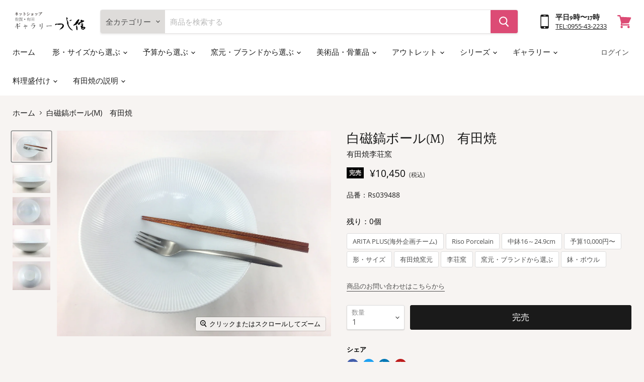

--- FILE ---
content_type: text/html; charset=utf-8
request_url: https://tsujishin.jp/products/rs039488
body_size: 37408
content:
<!doctype html>
<html class="no-js no-touch" lang="ja">
  <head>
    <meta charset="utf-8">
    <meta http-equiv="x-ua-compatible" content="IE=edge">

    <link rel="preconnect" href="https://cdn.shopify.com">
    <link rel="preconnect" href="https://fonts.shopifycdn.com">
    <link rel="preconnect" href="https://v.shopify.com">
    <link rel="preconnect" href="https://cdn.shopifycloud.com">

    <title>白磁鎬ボール(M)　有田焼 — 佐賀有田 ギャラリーつじ信</title>

    
      <meta name="description" content="【サイズ】φ230×H65mm 【窯　元】李荘窯　有田焼 【素　材】磁器 【質　感】鎬彫がゴトゴト 【特　徴】繊細な彫が素晴らしい 【諸説明】食洗機〇、電子ﾚﾝｼﾞ〇、　　　　　　　　　　重ね〇、直火× 【受注生産】30-45日後のお届け　　　　　　　1こからお受けします。 【注　意】写真だと分かりづらいですが、薄い鉄粉がある場合があります。この程度までは天然の陶石、天然の釉薬、天然の成分(原料)を使った製品なので良品の範囲内です。ご了承下さい。">
    

    

    
      <link rel="canonical" href="https://tsujishin.jp/products/rs039488" />
    

    <meta name="viewport" content="width=device-width">

    
    















<meta property="og:site_name" content="佐賀有田 ギャラリーつじ信">
<meta property="og:url" content="https://tsujishin.jp/products/rs039488">
<meta property="og:title" content="白磁鎬ボール(M)　有田焼">
<meta property="og:type" content="website">
<meta property="og:description" content="【サイズ】φ230×H65mm 【窯　元】李荘窯　有田焼 【素　材】磁器 【質　感】鎬彫がゴトゴト 【特　徴】繊細な彫が素晴らしい 【諸説明】食洗機〇、電子ﾚﾝｼﾞ〇、　　　　　　　　　　重ね〇、直火× 【受注生産】30-45日後のお届け　　　　　　　1こからお受けします。 【注　意】写真だと分かりづらいですが、薄い鉄粉がある場合があります。この程度までは天然の陶石、天然の釉薬、天然の成分(原料)を使った製品なので良品の範囲内です。ご了承下さい。">




    
    
    

    
    
    <meta
      property="og:image"
      content="https://tsujishin.jp/cdn/shop/products/IMG_7072_1200x900.jpg?v=1589097054"
    />
    <meta
      property="og:image:secure_url"
      content="https://tsujishin.jp/cdn/shop/products/IMG_7072_1200x900.jpg?v=1589097054"
    />
    <meta property="og:image:width" content="1200" />
    <meta property="og:image:height" content="900" />
    
    
    <meta property="og:image:alt" content="Social media image" />
  
















<meta name="twitter:title" content="白磁鎬ボール(M)　有田焼">
<meta name="twitter:description" content="【サイズ】φ230×H65mm 【窯　元】李荘窯　有田焼 【素　材】磁器 【質　感】鎬彫がゴトゴト 【特　徴】繊細な彫が素晴らしい 【諸説明】食洗機〇、電子ﾚﾝｼﾞ〇、　　　　　　　　　　重ね〇、直火× 【受注生産】30-45日後のお届け　　　　　　　1こからお受けします。 【注　意】写真だと分かりづらいですが、薄い鉄粉がある場合があります。この程度までは天然の陶石、天然の釉薬、天然の成分(原料)を使った製品なので良品の範囲内です。ご了承下さい。">


    
    
    
      
      
      <meta name="twitter:card" content="summary_large_image">
    
    
    <meta
      property="twitter:image"
      content="https://tsujishin.jp/cdn/shop/products/IMG_7072_1200x600_crop_center.jpg?v=1589097054"
    />
    <meta property="twitter:image:width" content="1200" />
    <meta property="twitter:image:height" content="600" />
    
    
    <meta property="twitter:image:alt" content="Social media image" />
  



    <link rel="preload" href="//tsujishin.jp/cdn/fonts/alegreya/alegreya_n4.9d59d35c9865f13cc7223c9847768350c0c7301a.woff2" as="font" crossorigin="anonymous">
    <link rel="preload" as="style" href="//tsujishin.jp/cdn/shop/t/19/assets/theme.css?v=173910462765720006231762750842">


    <script>window.performance && window.performance.mark && window.performance.mark('shopify.content_for_header.start');</script><meta name="google-site-verification" content="1We9KiZ-Lm0wSfzaAycDYSp_oqbDKN_-HdMQwFd4wUI">
<meta name="google-site-verification" content="VlcK9g8fh0PzwypkSvaqJSebwcFVWFzY0TtbVMYFEO4">
<meta name="google-site-verification" content="VmNiRt7fieSxYb6SjjzUI11VjT4GZEyDdeerJ4H-NYo">
<meta name="facebook-domain-verification" content="obh8uhy0gzwb9jl0g3wzbd2smvtd9t">
<meta id="shopify-digital-wallet" name="shopify-digital-wallet" content="/26984448034/digital_wallets/dialog">
<meta name="shopify-checkout-api-token" content="dcfc24bd92186d0eaa7e33b0408d03b0">
<meta id="in-context-paypal-metadata" data-shop-id="26984448034" data-venmo-supported="false" data-environment="production" data-locale="ja_JP" data-paypal-v4="true" data-currency="JPY">
<link rel="alternate" type="application/json+oembed" href="https://tsujishin.jp/products/rs039488.oembed">
<script async="async" src="/checkouts/internal/preloads.js?locale=ja-JP"></script>
<link rel="preconnect" href="https://shop.app" crossorigin="anonymous">
<script async="async" src="https://shop.app/checkouts/internal/preloads.js?locale=ja-JP&shop_id=26984448034" crossorigin="anonymous"></script>
<script id="apple-pay-shop-capabilities" type="application/json">{"shopId":26984448034,"countryCode":"JP","currencyCode":"JPY","merchantCapabilities":["supports3DS"],"merchantId":"gid:\/\/shopify\/Shop\/26984448034","merchantName":"佐賀有田 ギャラリーつじ信","requiredBillingContactFields":["postalAddress","email","phone"],"requiredShippingContactFields":["postalAddress","email","phone"],"shippingType":"shipping","supportedNetworks":["visa","masterCard","amex","jcb","discover"],"total":{"type":"pending","label":"佐賀有田 ギャラリーつじ信","amount":"1.00"},"shopifyPaymentsEnabled":true,"supportsSubscriptions":true}</script>
<script id="shopify-features" type="application/json">{"accessToken":"dcfc24bd92186d0eaa7e33b0408d03b0","betas":["rich-media-storefront-analytics"],"domain":"tsujishin.jp","predictiveSearch":false,"shopId":26984448034,"locale":"ja"}</script>
<script>var Shopify = Shopify || {};
Shopify.shop = "ematestshop.myshopify.com";
Shopify.locale = "ja";
Shopify.currency = {"active":"JPY","rate":"1.0"};
Shopify.country = "JP";
Shopify.theme = {"name":"KYNG_通常時用","id":120417648674,"schema_name":"Empire","schema_version":"5.7.0","theme_store_id":838,"role":"main"};
Shopify.theme.handle = "null";
Shopify.theme.style = {"id":null,"handle":null};
Shopify.cdnHost = "tsujishin.jp/cdn";
Shopify.routes = Shopify.routes || {};
Shopify.routes.root = "/";</script>
<script type="module">!function(o){(o.Shopify=o.Shopify||{}).modules=!0}(window);</script>
<script>!function(o){function n(){var o=[];function n(){o.push(Array.prototype.slice.apply(arguments))}return n.q=o,n}var t=o.Shopify=o.Shopify||{};t.loadFeatures=n(),t.autoloadFeatures=n()}(window);</script>
<script>
  window.ShopifyPay = window.ShopifyPay || {};
  window.ShopifyPay.apiHost = "shop.app\/pay";
  window.ShopifyPay.redirectState = null;
</script>
<script id="shop-js-analytics" type="application/json">{"pageType":"product"}</script>
<script defer="defer" async type="module" src="//tsujishin.jp/cdn/shopifycloud/shop-js/modules/v2/client.init-shop-cart-sync_CZKilf07.ja.esm.js"></script>
<script defer="defer" async type="module" src="//tsujishin.jp/cdn/shopifycloud/shop-js/modules/v2/chunk.common_rlhnONO2.esm.js"></script>
<script type="module">
  await import("//tsujishin.jp/cdn/shopifycloud/shop-js/modules/v2/client.init-shop-cart-sync_CZKilf07.ja.esm.js");
await import("//tsujishin.jp/cdn/shopifycloud/shop-js/modules/v2/chunk.common_rlhnONO2.esm.js");

  window.Shopify.SignInWithShop?.initShopCartSync?.({"fedCMEnabled":true,"windoidEnabled":true});

</script>
<script>
  window.Shopify = window.Shopify || {};
  if (!window.Shopify.featureAssets) window.Shopify.featureAssets = {};
  window.Shopify.featureAssets['shop-js'] = {"shop-cart-sync":["modules/v2/client.shop-cart-sync_BwCHLH8C.ja.esm.js","modules/v2/chunk.common_rlhnONO2.esm.js"],"init-fed-cm":["modules/v2/client.init-fed-cm_CQXj6EwP.ja.esm.js","modules/v2/chunk.common_rlhnONO2.esm.js"],"shop-button":["modules/v2/client.shop-button_B7JE2zCc.ja.esm.js","modules/v2/chunk.common_rlhnONO2.esm.js"],"init-windoid":["modules/v2/client.init-windoid_DQ9csUH7.ja.esm.js","modules/v2/chunk.common_rlhnONO2.esm.js"],"shop-cash-offers":["modules/v2/client.shop-cash-offers_DxEVlT9h.ja.esm.js","modules/v2/chunk.common_rlhnONO2.esm.js","modules/v2/chunk.modal_BI56FOb0.esm.js"],"shop-toast-manager":["modules/v2/client.shop-toast-manager_BE8_-kNb.ja.esm.js","modules/v2/chunk.common_rlhnONO2.esm.js"],"init-shop-email-lookup-coordinator":["modules/v2/client.init-shop-email-lookup-coordinator_BgbPPTAQ.ja.esm.js","modules/v2/chunk.common_rlhnONO2.esm.js"],"pay-button":["modules/v2/client.pay-button_hoKCMeMC.ja.esm.js","modules/v2/chunk.common_rlhnONO2.esm.js"],"avatar":["modules/v2/client.avatar_BTnouDA3.ja.esm.js"],"init-shop-cart-sync":["modules/v2/client.init-shop-cart-sync_CZKilf07.ja.esm.js","modules/v2/chunk.common_rlhnONO2.esm.js"],"shop-login-button":["modules/v2/client.shop-login-button_BXDQHqjj.ja.esm.js","modules/v2/chunk.common_rlhnONO2.esm.js","modules/v2/chunk.modal_BI56FOb0.esm.js"],"init-customer-accounts-sign-up":["modules/v2/client.init-customer-accounts-sign-up_C3NeUvFd.ja.esm.js","modules/v2/client.shop-login-button_BXDQHqjj.ja.esm.js","modules/v2/chunk.common_rlhnONO2.esm.js","modules/v2/chunk.modal_BI56FOb0.esm.js"],"init-shop-for-new-customer-accounts":["modules/v2/client.init-shop-for-new-customer-accounts_D-v2xi0b.ja.esm.js","modules/v2/client.shop-login-button_BXDQHqjj.ja.esm.js","modules/v2/chunk.common_rlhnONO2.esm.js","modules/v2/chunk.modal_BI56FOb0.esm.js"],"init-customer-accounts":["modules/v2/client.init-customer-accounts_Cciaq_Mb.ja.esm.js","modules/v2/client.shop-login-button_BXDQHqjj.ja.esm.js","modules/v2/chunk.common_rlhnONO2.esm.js","modules/v2/chunk.modal_BI56FOb0.esm.js"],"shop-follow-button":["modules/v2/client.shop-follow-button_CM9l58Wl.ja.esm.js","modules/v2/chunk.common_rlhnONO2.esm.js","modules/v2/chunk.modal_BI56FOb0.esm.js"],"lead-capture":["modules/v2/client.lead-capture_oVhdpGxe.ja.esm.js","modules/v2/chunk.common_rlhnONO2.esm.js","modules/v2/chunk.modal_BI56FOb0.esm.js"],"checkout-modal":["modules/v2/client.checkout-modal_BbgmKIDX.ja.esm.js","modules/v2/chunk.common_rlhnONO2.esm.js","modules/v2/chunk.modal_BI56FOb0.esm.js"],"shop-login":["modules/v2/client.shop-login_BRorRhgW.ja.esm.js","modules/v2/chunk.common_rlhnONO2.esm.js","modules/v2/chunk.modal_BI56FOb0.esm.js"],"payment-terms":["modules/v2/client.payment-terms_Ba4TR13R.ja.esm.js","modules/v2/chunk.common_rlhnONO2.esm.js","modules/v2/chunk.modal_BI56FOb0.esm.js"]};
</script>
<script id="__st">var __st={"a":26984448034,"offset":32400,"reqid":"38b951fc-7386-4e42-9e78-4d950ed581da-1769029359","pageurl":"tsujishin.jp\/products\/rs039488","u":"7412766b09c5","p":"product","rtyp":"product","rid":4513183334434};</script>
<script>window.ShopifyPaypalV4VisibilityTracking = true;</script>
<script id="captcha-bootstrap">!function(){'use strict';const t='contact',e='account',n='new_comment',o=[[t,t],['blogs',n],['comments',n],[t,'customer']],c=[[e,'customer_login'],[e,'guest_login'],[e,'recover_customer_password'],[e,'create_customer']],r=t=>t.map((([t,e])=>`form[action*='/${t}']:not([data-nocaptcha='true']) input[name='form_type'][value='${e}']`)).join(','),a=t=>()=>t?[...document.querySelectorAll(t)].map((t=>t.form)):[];function s(){const t=[...o],e=r(t);return a(e)}const i='password',u='form_key',d=['recaptcha-v3-token','g-recaptcha-response','h-captcha-response',i],f=()=>{try{return window.sessionStorage}catch{return}},m='__shopify_v',_=t=>t.elements[u];function p(t,e,n=!1){try{const o=window.sessionStorage,c=JSON.parse(o.getItem(e)),{data:r}=function(t){const{data:e,action:n}=t;return t[m]||n?{data:e,action:n}:{data:t,action:n}}(c);for(const[e,n]of Object.entries(r))t.elements[e]&&(t.elements[e].value=n);n&&o.removeItem(e)}catch(o){console.error('form repopulation failed',{error:o})}}const l='form_type',E='cptcha';function T(t){t.dataset[E]=!0}const w=window,h=w.document,L='Shopify',v='ce_forms',y='captcha';let A=!1;((t,e)=>{const n=(g='f06e6c50-85a8-45c8-87d0-21a2b65856fe',I='https://cdn.shopify.com/shopifycloud/storefront-forms-hcaptcha/ce_storefront_forms_captcha_hcaptcha.v1.5.2.iife.js',D={infoText:'hCaptchaによる保護',privacyText:'プライバシー',termsText:'利用規約'},(t,e,n)=>{const o=w[L][v],c=o.bindForm;if(c)return c(t,g,e,D).then(n);var r;o.q.push([[t,g,e,D],n]),r=I,A||(h.body.append(Object.assign(h.createElement('script'),{id:'captcha-provider',async:!0,src:r})),A=!0)});var g,I,D;w[L]=w[L]||{},w[L][v]=w[L][v]||{},w[L][v].q=[],w[L][y]=w[L][y]||{},w[L][y].protect=function(t,e){n(t,void 0,e),T(t)},Object.freeze(w[L][y]),function(t,e,n,w,h,L){const[v,y,A,g]=function(t,e,n){const i=e?o:[],u=t?c:[],d=[...i,...u],f=r(d),m=r(i),_=r(d.filter((([t,e])=>n.includes(e))));return[a(f),a(m),a(_),s()]}(w,h,L),I=t=>{const e=t.target;return e instanceof HTMLFormElement?e:e&&e.form},D=t=>v().includes(t);t.addEventListener('submit',(t=>{const e=I(t);if(!e)return;const n=D(e)&&!e.dataset.hcaptchaBound&&!e.dataset.recaptchaBound,o=_(e),c=g().includes(e)&&(!o||!o.value);(n||c)&&t.preventDefault(),c&&!n&&(function(t){try{if(!f())return;!function(t){const e=f();if(!e)return;const n=_(t);if(!n)return;const o=n.value;o&&e.removeItem(o)}(t);const e=Array.from(Array(32),(()=>Math.random().toString(36)[2])).join('');!function(t,e){_(t)||t.append(Object.assign(document.createElement('input'),{type:'hidden',name:u})),t.elements[u].value=e}(t,e),function(t,e){const n=f();if(!n)return;const o=[...t.querySelectorAll(`input[type='${i}']`)].map((({name:t})=>t)),c=[...d,...o],r={};for(const[a,s]of new FormData(t).entries())c.includes(a)||(r[a]=s);n.setItem(e,JSON.stringify({[m]:1,action:t.action,data:r}))}(t,e)}catch(e){console.error('failed to persist form',e)}}(e),e.submit())}));const S=(t,e)=>{t&&!t.dataset[E]&&(n(t,e.some((e=>e===t))),T(t))};for(const o of['focusin','change'])t.addEventListener(o,(t=>{const e=I(t);D(e)&&S(e,y())}));const B=e.get('form_key'),M=e.get(l),P=B&&M;t.addEventListener('DOMContentLoaded',(()=>{const t=y();if(P)for(const e of t)e.elements[l].value===M&&p(e,B);[...new Set([...A(),...v().filter((t=>'true'===t.dataset.shopifyCaptcha))])].forEach((e=>S(e,t)))}))}(h,new URLSearchParams(w.location.search),n,t,e,['guest_login'])})(!0,!0)}();</script>
<script integrity="sha256-4kQ18oKyAcykRKYeNunJcIwy7WH5gtpwJnB7kiuLZ1E=" data-source-attribution="shopify.loadfeatures" defer="defer" src="//tsujishin.jp/cdn/shopifycloud/storefront/assets/storefront/load_feature-a0a9edcb.js" crossorigin="anonymous"></script>
<script crossorigin="anonymous" defer="defer" src="//tsujishin.jp/cdn/shopifycloud/storefront/assets/shopify_pay/storefront-65b4c6d7.js?v=20250812"></script>
<script data-source-attribution="shopify.dynamic_checkout.dynamic.init">var Shopify=Shopify||{};Shopify.PaymentButton=Shopify.PaymentButton||{isStorefrontPortableWallets:!0,init:function(){window.Shopify.PaymentButton.init=function(){};var t=document.createElement("script");t.src="https://tsujishin.jp/cdn/shopifycloud/portable-wallets/latest/portable-wallets.ja.js",t.type="module",document.head.appendChild(t)}};
</script>
<script data-source-attribution="shopify.dynamic_checkout.buyer_consent">
  function portableWalletsHideBuyerConsent(e){var t=document.getElementById("shopify-buyer-consent"),n=document.getElementById("shopify-subscription-policy-button");t&&n&&(t.classList.add("hidden"),t.setAttribute("aria-hidden","true"),n.removeEventListener("click",e))}function portableWalletsShowBuyerConsent(e){var t=document.getElementById("shopify-buyer-consent"),n=document.getElementById("shopify-subscription-policy-button");t&&n&&(t.classList.remove("hidden"),t.removeAttribute("aria-hidden"),n.addEventListener("click",e))}window.Shopify?.PaymentButton&&(window.Shopify.PaymentButton.hideBuyerConsent=portableWalletsHideBuyerConsent,window.Shopify.PaymentButton.showBuyerConsent=portableWalletsShowBuyerConsent);
</script>
<script data-source-attribution="shopify.dynamic_checkout.cart.bootstrap">document.addEventListener("DOMContentLoaded",(function(){function t(){return document.querySelector("shopify-accelerated-checkout-cart, shopify-accelerated-checkout")}if(t())Shopify.PaymentButton.init();else{new MutationObserver((function(e,n){t()&&(Shopify.PaymentButton.init(),n.disconnect())})).observe(document.body,{childList:!0,subtree:!0})}}));
</script>
<link id="shopify-accelerated-checkout-styles" rel="stylesheet" media="screen" href="https://tsujishin.jp/cdn/shopifycloud/portable-wallets/latest/accelerated-checkout-backwards-compat.css" crossorigin="anonymous">
<style id="shopify-accelerated-checkout-cart">
        #shopify-buyer-consent {
  margin-top: 1em;
  display: inline-block;
  width: 100%;
}

#shopify-buyer-consent.hidden {
  display: none;
}

#shopify-subscription-policy-button {
  background: none;
  border: none;
  padding: 0;
  text-decoration: underline;
  font-size: inherit;
  cursor: pointer;
}

#shopify-subscription-policy-button::before {
  box-shadow: none;
}

      </style>

<script>window.performance && window.performance.mark && window.performance.mark('shopify.content_for_header.end');</script>

    <link href="//tsujishin.jp/cdn/shop/t/19/assets/theme.css?v=173910462765720006231762750842" rel="stylesheet" type="text/css" media="all" />
    <link rel="stylesheet" href="//tsujishin.jp/cdn/shop/t/19/assets/tsujishin.css?v=69256767942503468821630047725">
    
	

    
    <script>
      window.Theme = window.Theme || {};
      window.Theme.routes = {
        "root_url": "/",
        "account_url": "/account",
        "account_login_url": "/account/login",
        "account_logout_url": "/account/logout",
        "account_register_url": "/account/register",
        "account_addresses_url": "/account/addresses",
        "collections_url": "/collections",
        "all_products_collection_url": "/collections/all",
        "search_url": "/search",
        "cart_url": "/cart",
        "cart_add_url": "/cart/add",
        "cart_change_url": "/cart/change",
        "cart_clear_url": "/cart/clear",
        "product_recommendations_url": "/recommendations/products",
      };
    </script>
    

  <link href="https://monorail-edge.shopifysvc.com" rel="dns-prefetch">
<script>(function(){if ("sendBeacon" in navigator && "performance" in window) {try {var session_token_from_headers = performance.getEntriesByType('navigation')[0].serverTiming.find(x => x.name == '_s').description;} catch {var session_token_from_headers = undefined;}var session_cookie_matches = document.cookie.match(/_shopify_s=([^;]*)/);var session_token_from_cookie = session_cookie_matches && session_cookie_matches.length === 2 ? session_cookie_matches[1] : "";var session_token = session_token_from_headers || session_token_from_cookie || "";function handle_abandonment_event(e) {var entries = performance.getEntries().filter(function(entry) {return /monorail-edge.shopifysvc.com/.test(entry.name);});if (!window.abandonment_tracked && entries.length === 0) {window.abandonment_tracked = true;var currentMs = Date.now();var navigation_start = performance.timing.navigationStart;var payload = {shop_id: 26984448034,url: window.location.href,navigation_start,duration: currentMs - navigation_start,session_token,page_type: "product"};window.navigator.sendBeacon("https://monorail-edge.shopifysvc.com/v1/produce", JSON.stringify({schema_id: "online_store_buyer_site_abandonment/1.1",payload: payload,metadata: {event_created_at_ms: currentMs,event_sent_at_ms: currentMs}}));}}window.addEventListener('pagehide', handle_abandonment_event);}}());</script>
<script id="web-pixels-manager-setup">(function e(e,d,r,n,o){if(void 0===o&&(o={}),!Boolean(null===(a=null===(i=window.Shopify)||void 0===i?void 0:i.analytics)||void 0===a?void 0:a.replayQueue)){var i,a;window.Shopify=window.Shopify||{};var t=window.Shopify;t.analytics=t.analytics||{};var s=t.analytics;s.replayQueue=[],s.publish=function(e,d,r){return s.replayQueue.push([e,d,r]),!0};try{self.performance.mark("wpm:start")}catch(e){}var l=function(){var e={modern:/Edge?\/(1{2}[4-9]|1[2-9]\d|[2-9]\d{2}|\d{4,})\.\d+(\.\d+|)|Firefox\/(1{2}[4-9]|1[2-9]\d|[2-9]\d{2}|\d{4,})\.\d+(\.\d+|)|Chrom(ium|e)\/(9{2}|\d{3,})\.\d+(\.\d+|)|(Maci|X1{2}).+ Version\/(15\.\d+|(1[6-9]|[2-9]\d|\d{3,})\.\d+)([,.]\d+|)( \(\w+\)|)( Mobile\/\w+|) Safari\/|Chrome.+OPR\/(9{2}|\d{3,})\.\d+\.\d+|(CPU[ +]OS|iPhone[ +]OS|CPU[ +]iPhone|CPU IPhone OS|CPU iPad OS)[ +]+(15[._]\d+|(1[6-9]|[2-9]\d|\d{3,})[._]\d+)([._]\d+|)|Android:?[ /-](13[3-9]|1[4-9]\d|[2-9]\d{2}|\d{4,})(\.\d+|)(\.\d+|)|Android.+Firefox\/(13[5-9]|1[4-9]\d|[2-9]\d{2}|\d{4,})\.\d+(\.\d+|)|Android.+Chrom(ium|e)\/(13[3-9]|1[4-9]\d|[2-9]\d{2}|\d{4,})\.\d+(\.\d+|)|SamsungBrowser\/([2-9]\d|\d{3,})\.\d+/,legacy:/Edge?\/(1[6-9]|[2-9]\d|\d{3,})\.\d+(\.\d+|)|Firefox\/(5[4-9]|[6-9]\d|\d{3,})\.\d+(\.\d+|)|Chrom(ium|e)\/(5[1-9]|[6-9]\d|\d{3,})\.\d+(\.\d+|)([\d.]+$|.*Safari\/(?![\d.]+ Edge\/[\d.]+$))|(Maci|X1{2}).+ Version\/(10\.\d+|(1[1-9]|[2-9]\d|\d{3,})\.\d+)([,.]\d+|)( \(\w+\)|)( Mobile\/\w+|) Safari\/|Chrome.+OPR\/(3[89]|[4-9]\d|\d{3,})\.\d+\.\d+|(CPU[ +]OS|iPhone[ +]OS|CPU[ +]iPhone|CPU IPhone OS|CPU iPad OS)[ +]+(10[._]\d+|(1[1-9]|[2-9]\d|\d{3,})[._]\d+)([._]\d+|)|Android:?[ /-](13[3-9]|1[4-9]\d|[2-9]\d{2}|\d{4,})(\.\d+|)(\.\d+|)|Mobile Safari.+OPR\/([89]\d|\d{3,})\.\d+\.\d+|Android.+Firefox\/(13[5-9]|1[4-9]\d|[2-9]\d{2}|\d{4,})\.\d+(\.\d+|)|Android.+Chrom(ium|e)\/(13[3-9]|1[4-9]\d|[2-9]\d{2}|\d{4,})\.\d+(\.\d+|)|Android.+(UC? ?Browser|UCWEB|U3)[ /]?(15\.([5-9]|\d{2,})|(1[6-9]|[2-9]\d|\d{3,})\.\d+)\.\d+|SamsungBrowser\/(5\.\d+|([6-9]|\d{2,})\.\d+)|Android.+MQ{2}Browser\/(14(\.(9|\d{2,})|)|(1[5-9]|[2-9]\d|\d{3,})(\.\d+|))(\.\d+|)|K[Aa][Ii]OS\/(3\.\d+|([4-9]|\d{2,})\.\d+)(\.\d+|)/},d=e.modern,r=e.legacy,n=navigator.userAgent;return n.match(d)?"modern":n.match(r)?"legacy":"unknown"}(),u="modern"===l?"modern":"legacy",c=(null!=n?n:{modern:"",legacy:""})[u],f=function(e){return[e.baseUrl,"/wpm","/b",e.hashVersion,"modern"===e.buildTarget?"m":"l",".js"].join("")}({baseUrl:d,hashVersion:r,buildTarget:u}),m=function(e){var d=e.version,r=e.bundleTarget,n=e.surface,o=e.pageUrl,i=e.monorailEndpoint;return{emit:function(e){var a=e.status,t=e.errorMsg,s=(new Date).getTime(),l=JSON.stringify({metadata:{event_sent_at_ms:s},events:[{schema_id:"web_pixels_manager_load/3.1",payload:{version:d,bundle_target:r,page_url:o,status:a,surface:n,error_msg:t},metadata:{event_created_at_ms:s}}]});if(!i)return console&&console.warn&&console.warn("[Web Pixels Manager] No Monorail endpoint provided, skipping logging."),!1;try{return self.navigator.sendBeacon.bind(self.navigator)(i,l)}catch(e){}var u=new XMLHttpRequest;try{return u.open("POST",i,!0),u.setRequestHeader("Content-Type","text/plain"),u.send(l),!0}catch(e){return console&&console.warn&&console.warn("[Web Pixels Manager] Got an unhandled error while logging to Monorail."),!1}}}}({version:r,bundleTarget:l,surface:e.surface,pageUrl:self.location.href,monorailEndpoint:e.monorailEndpoint});try{o.browserTarget=l,function(e){var d=e.src,r=e.async,n=void 0===r||r,o=e.onload,i=e.onerror,a=e.sri,t=e.scriptDataAttributes,s=void 0===t?{}:t,l=document.createElement("script"),u=document.querySelector("head"),c=document.querySelector("body");if(l.async=n,l.src=d,a&&(l.integrity=a,l.crossOrigin="anonymous"),s)for(var f in s)if(Object.prototype.hasOwnProperty.call(s,f))try{l.dataset[f]=s[f]}catch(e){}if(o&&l.addEventListener("load",o),i&&l.addEventListener("error",i),u)u.appendChild(l);else{if(!c)throw new Error("Did not find a head or body element to append the script");c.appendChild(l)}}({src:f,async:!0,onload:function(){if(!function(){var e,d;return Boolean(null===(d=null===(e=window.Shopify)||void 0===e?void 0:e.analytics)||void 0===d?void 0:d.initialized)}()){var d=window.webPixelsManager.init(e)||void 0;if(d){var r=window.Shopify.analytics;r.replayQueue.forEach((function(e){var r=e[0],n=e[1],o=e[2];d.publishCustomEvent(r,n,o)})),r.replayQueue=[],r.publish=d.publishCustomEvent,r.visitor=d.visitor,r.initialized=!0}}},onerror:function(){return m.emit({status:"failed",errorMsg:"".concat(f," has failed to load")})},sri:function(e){var d=/^sha384-[A-Za-z0-9+/=]+$/;return"string"==typeof e&&d.test(e)}(c)?c:"",scriptDataAttributes:o}),m.emit({status:"loading"})}catch(e){m.emit({status:"failed",errorMsg:(null==e?void 0:e.message)||"Unknown error"})}}})({shopId: 26984448034,storefrontBaseUrl: "https://tsujishin.jp",extensionsBaseUrl: "https://extensions.shopifycdn.com/cdn/shopifycloud/web-pixels-manager",monorailEndpoint: "https://monorail-edge.shopifysvc.com/unstable/produce_batch",surface: "storefront-renderer",enabledBetaFlags: ["2dca8a86"],webPixelsConfigList: [{"id":"797573429","configuration":"{\"config\":\"{\\\"pixel_id\\\":\\\"G-E4WB29F50P\\\",\\\"target_country\\\":\\\"JP\\\",\\\"gtag_events\\\":[{\\\"type\\\":\\\"search\\\",\\\"action_label\\\":[\\\"G-E4WB29F50P\\\",\\\"AW-300994176\\\/p71BCNj4j_QCEICdw48B\\\"]},{\\\"type\\\":\\\"begin_checkout\\\",\\\"action_label\\\":[\\\"G-E4WB29F50P\\\",\\\"AW-300994176\\\/ryILCNX4j_QCEICdw48B\\\"]},{\\\"type\\\":\\\"view_item\\\",\\\"action_label\\\":[\\\"G-E4WB29F50P\\\",\\\"AW-300994176\\\/6E6hCM_4j_QCEICdw48B\\\",\\\"MC-DGZDXF8YW0\\\"]},{\\\"type\\\":\\\"purchase\\\",\\\"action_label\\\":[\\\"G-E4WB29F50P\\\",\\\"AW-300994176\\\/nNwPCMz4j_QCEICdw48B\\\",\\\"MC-DGZDXF8YW0\\\"]},{\\\"type\\\":\\\"page_view\\\",\\\"action_label\\\":[\\\"G-E4WB29F50P\\\",\\\"AW-300994176\\\/7m1ECMn4j_QCEICdw48B\\\",\\\"MC-DGZDXF8YW0\\\"]},{\\\"type\\\":\\\"add_payment_info\\\",\\\"action_label\\\":[\\\"G-E4WB29F50P\\\",\\\"AW-300994176\\\/I5VCCNv4j_QCEICdw48B\\\"]},{\\\"type\\\":\\\"add_to_cart\\\",\\\"action_label\\\":[\\\"G-E4WB29F50P\\\",\\\"AW-300994176\\\/LHTYCNL4j_QCEICdw48B\\\"]}],\\\"enable_monitoring_mode\\\":false}\"}","eventPayloadVersion":"v1","runtimeContext":"OPEN","scriptVersion":"b2a88bafab3e21179ed38636efcd8a93","type":"APP","apiClientId":1780363,"privacyPurposes":[],"dataSharingAdjustments":{"protectedCustomerApprovalScopes":["read_customer_address","read_customer_email","read_customer_name","read_customer_personal_data","read_customer_phone"]}},{"id":"132940085","eventPayloadVersion":"v1","runtimeContext":"LAX","scriptVersion":"1","type":"CUSTOM","privacyPurposes":["MARKETING"],"name":"Meta pixel (migrated)"},{"id":"shopify-app-pixel","configuration":"{}","eventPayloadVersion":"v1","runtimeContext":"STRICT","scriptVersion":"0450","apiClientId":"shopify-pixel","type":"APP","privacyPurposes":["ANALYTICS","MARKETING"]},{"id":"shopify-custom-pixel","eventPayloadVersion":"v1","runtimeContext":"LAX","scriptVersion":"0450","apiClientId":"shopify-pixel","type":"CUSTOM","privacyPurposes":["ANALYTICS","MARKETING"]}],isMerchantRequest: false,initData: {"shop":{"name":"佐賀有田 ギャラリーつじ信","paymentSettings":{"currencyCode":"JPY"},"myshopifyDomain":"ematestshop.myshopify.com","countryCode":"JP","storefrontUrl":"https:\/\/tsujishin.jp"},"customer":null,"cart":null,"checkout":null,"productVariants":[{"price":{"amount":10450.0,"currencyCode":"JPY"},"product":{"title":"白磁鎬ボール(M)　有田焼","vendor":"有田焼李荘窯","id":"4513183334434","untranslatedTitle":"白磁鎬ボール(M)　有田焼","url":"\/products\/rs039488","type":"お椀・深鉢"},"id":"31972435656738","image":{"src":"\/\/tsujishin.jp\/cdn\/shop\/products\/IMG_7072.jpg?v=1589097054"},"sku":"Rs039488","title":"Default Title","untranslatedTitle":"Default Title"}],"purchasingCompany":null},},"https://tsujishin.jp/cdn","fcfee988w5aeb613cpc8e4bc33m6693e112",{"modern":"","legacy":""},{"shopId":"26984448034","storefrontBaseUrl":"https:\/\/tsujishin.jp","extensionBaseUrl":"https:\/\/extensions.shopifycdn.com\/cdn\/shopifycloud\/web-pixels-manager","surface":"storefront-renderer","enabledBetaFlags":"[\"2dca8a86\"]","isMerchantRequest":"false","hashVersion":"fcfee988w5aeb613cpc8e4bc33m6693e112","publish":"custom","events":"[[\"page_viewed\",{}],[\"product_viewed\",{\"productVariant\":{\"price\":{\"amount\":10450.0,\"currencyCode\":\"JPY\"},\"product\":{\"title\":\"白磁鎬ボール(M)　有田焼\",\"vendor\":\"有田焼李荘窯\",\"id\":\"4513183334434\",\"untranslatedTitle\":\"白磁鎬ボール(M)　有田焼\",\"url\":\"\/products\/rs039488\",\"type\":\"お椀・深鉢\"},\"id\":\"31972435656738\",\"image\":{\"src\":\"\/\/tsujishin.jp\/cdn\/shop\/products\/IMG_7072.jpg?v=1589097054\"},\"sku\":\"Rs039488\",\"title\":\"Default Title\",\"untranslatedTitle\":\"Default Title\"}}]]"});</script><script>
  window.ShopifyAnalytics = window.ShopifyAnalytics || {};
  window.ShopifyAnalytics.meta = window.ShopifyAnalytics.meta || {};
  window.ShopifyAnalytics.meta.currency = 'JPY';
  var meta = {"product":{"id":4513183334434,"gid":"gid:\/\/shopify\/Product\/4513183334434","vendor":"有田焼李荘窯","type":"お椀・深鉢","handle":"rs039488","variants":[{"id":31972435656738,"price":1045000,"name":"白磁鎬ボール(M)　有田焼","public_title":null,"sku":"Rs039488"}],"remote":false},"page":{"pageType":"product","resourceType":"product","resourceId":4513183334434,"requestId":"38b951fc-7386-4e42-9e78-4d950ed581da-1769029359"}};
  for (var attr in meta) {
    window.ShopifyAnalytics.meta[attr] = meta[attr];
  }
</script>
<script class="analytics">
  (function () {
    var customDocumentWrite = function(content) {
      var jquery = null;

      if (window.jQuery) {
        jquery = window.jQuery;
      } else if (window.Checkout && window.Checkout.$) {
        jquery = window.Checkout.$;
      }

      if (jquery) {
        jquery('body').append(content);
      }
    };

    var hasLoggedConversion = function(token) {
      if (token) {
        return document.cookie.indexOf('loggedConversion=' + token) !== -1;
      }
      return false;
    }

    var setCookieIfConversion = function(token) {
      if (token) {
        var twoMonthsFromNow = new Date(Date.now());
        twoMonthsFromNow.setMonth(twoMonthsFromNow.getMonth() + 2);

        document.cookie = 'loggedConversion=' + token + '; expires=' + twoMonthsFromNow;
      }
    }

    var trekkie = window.ShopifyAnalytics.lib = window.trekkie = window.trekkie || [];
    if (trekkie.integrations) {
      return;
    }
    trekkie.methods = [
      'identify',
      'page',
      'ready',
      'track',
      'trackForm',
      'trackLink'
    ];
    trekkie.factory = function(method) {
      return function() {
        var args = Array.prototype.slice.call(arguments);
        args.unshift(method);
        trekkie.push(args);
        return trekkie;
      };
    };
    for (var i = 0; i < trekkie.methods.length; i++) {
      var key = trekkie.methods[i];
      trekkie[key] = trekkie.factory(key);
    }
    trekkie.load = function(config) {
      trekkie.config = config || {};
      trekkie.config.initialDocumentCookie = document.cookie;
      var first = document.getElementsByTagName('script')[0];
      var script = document.createElement('script');
      script.type = 'text/javascript';
      script.onerror = function(e) {
        var scriptFallback = document.createElement('script');
        scriptFallback.type = 'text/javascript';
        scriptFallback.onerror = function(error) {
                var Monorail = {
      produce: function produce(monorailDomain, schemaId, payload) {
        var currentMs = new Date().getTime();
        var event = {
          schema_id: schemaId,
          payload: payload,
          metadata: {
            event_created_at_ms: currentMs,
            event_sent_at_ms: currentMs
          }
        };
        return Monorail.sendRequest("https://" + monorailDomain + "/v1/produce", JSON.stringify(event));
      },
      sendRequest: function sendRequest(endpointUrl, payload) {
        // Try the sendBeacon API
        if (window && window.navigator && typeof window.navigator.sendBeacon === 'function' && typeof window.Blob === 'function' && !Monorail.isIos12()) {
          var blobData = new window.Blob([payload], {
            type: 'text/plain'
          });

          if (window.navigator.sendBeacon(endpointUrl, blobData)) {
            return true;
          } // sendBeacon was not successful

        } // XHR beacon

        var xhr = new XMLHttpRequest();

        try {
          xhr.open('POST', endpointUrl);
          xhr.setRequestHeader('Content-Type', 'text/plain');
          xhr.send(payload);
        } catch (e) {
          console.log(e);
        }

        return false;
      },
      isIos12: function isIos12() {
        return window.navigator.userAgent.lastIndexOf('iPhone; CPU iPhone OS 12_') !== -1 || window.navigator.userAgent.lastIndexOf('iPad; CPU OS 12_') !== -1;
      }
    };
    Monorail.produce('monorail-edge.shopifysvc.com',
      'trekkie_storefront_load_errors/1.1',
      {shop_id: 26984448034,
      theme_id: 120417648674,
      app_name: "storefront",
      context_url: window.location.href,
      source_url: "//tsujishin.jp/cdn/s/trekkie.storefront.cd680fe47e6c39ca5d5df5f0a32d569bc48c0f27.min.js"});

        };
        scriptFallback.async = true;
        scriptFallback.src = '//tsujishin.jp/cdn/s/trekkie.storefront.cd680fe47e6c39ca5d5df5f0a32d569bc48c0f27.min.js';
        first.parentNode.insertBefore(scriptFallback, first);
      };
      script.async = true;
      script.src = '//tsujishin.jp/cdn/s/trekkie.storefront.cd680fe47e6c39ca5d5df5f0a32d569bc48c0f27.min.js';
      first.parentNode.insertBefore(script, first);
    };
    trekkie.load(
      {"Trekkie":{"appName":"storefront","development":false,"defaultAttributes":{"shopId":26984448034,"isMerchantRequest":null,"themeId":120417648674,"themeCityHash":"480315477001846395","contentLanguage":"ja","currency":"JPY","eventMetadataId":"b839e6e6-f365-4ec3-a972-fcdde0827906"},"isServerSideCookieWritingEnabled":true,"monorailRegion":"shop_domain","enabledBetaFlags":["65f19447"]},"Session Attribution":{},"S2S":{"facebookCapiEnabled":false,"source":"trekkie-storefront-renderer","apiClientId":580111}}
    );

    var loaded = false;
    trekkie.ready(function() {
      if (loaded) return;
      loaded = true;

      window.ShopifyAnalytics.lib = window.trekkie;

      var originalDocumentWrite = document.write;
      document.write = customDocumentWrite;
      try { window.ShopifyAnalytics.merchantGoogleAnalytics.call(this); } catch(error) {};
      document.write = originalDocumentWrite;

      window.ShopifyAnalytics.lib.page(null,{"pageType":"product","resourceType":"product","resourceId":4513183334434,"requestId":"38b951fc-7386-4e42-9e78-4d950ed581da-1769029359","shopifyEmitted":true});

      var match = window.location.pathname.match(/checkouts\/(.+)\/(thank_you|post_purchase)/)
      var token = match? match[1]: undefined;
      if (!hasLoggedConversion(token)) {
        setCookieIfConversion(token);
        window.ShopifyAnalytics.lib.track("Viewed Product",{"currency":"JPY","variantId":31972435656738,"productId":4513183334434,"productGid":"gid:\/\/shopify\/Product\/4513183334434","name":"白磁鎬ボール(M)　有田焼","price":"10450","sku":"Rs039488","brand":"有田焼李荘窯","variant":null,"category":"お椀・深鉢","nonInteraction":true,"remote":false},undefined,undefined,{"shopifyEmitted":true});
      window.ShopifyAnalytics.lib.track("monorail:\/\/trekkie_storefront_viewed_product\/1.1",{"currency":"JPY","variantId":31972435656738,"productId":4513183334434,"productGid":"gid:\/\/shopify\/Product\/4513183334434","name":"白磁鎬ボール(M)　有田焼","price":"10450","sku":"Rs039488","brand":"有田焼李荘窯","variant":null,"category":"お椀・深鉢","nonInteraction":true,"remote":false,"referer":"https:\/\/tsujishin.jp\/products\/rs039488"});
      }
    });


        var eventsListenerScript = document.createElement('script');
        eventsListenerScript.async = true;
        eventsListenerScript.src = "//tsujishin.jp/cdn/shopifycloud/storefront/assets/shop_events_listener-3da45d37.js";
        document.getElementsByTagName('head')[0].appendChild(eventsListenerScript);

})();</script>
  <script>
  if (!window.ga || (window.ga && typeof window.ga !== 'function')) {
    window.ga = function ga() {
      (window.ga.q = window.ga.q || []).push(arguments);
      if (window.Shopify && window.Shopify.analytics && typeof window.Shopify.analytics.publish === 'function') {
        window.Shopify.analytics.publish("ga_stub_called", {}, {sendTo: "google_osp_migration"});
      }
      console.error("Shopify's Google Analytics stub called with:", Array.from(arguments), "\nSee https://help.shopify.com/manual/promoting-marketing/pixels/pixel-migration#google for more information.");
    };
    if (window.Shopify && window.Shopify.analytics && typeof window.Shopify.analytics.publish === 'function') {
      window.Shopify.analytics.publish("ga_stub_initialized", {}, {sendTo: "google_osp_migration"});
    }
  }
</script>
<script
  defer
  src="https://tsujishin.jp/cdn/shopifycloud/perf-kit/shopify-perf-kit-3.0.4.min.js"
  data-application="storefront-renderer"
  data-shop-id="26984448034"
  data-render-region="gcp-us-central1"
  data-page-type="product"
  data-theme-instance-id="120417648674"
  data-theme-name="Empire"
  data-theme-version="5.7.0"
  data-monorail-region="shop_domain"
  data-resource-timing-sampling-rate="10"
  data-shs="true"
  data-shs-beacon="true"
  data-shs-export-with-fetch="true"
  data-shs-logs-sample-rate="1"
  data-shs-beacon-endpoint="https://tsujishin.jp/api/collect"
></script>
</head>

  <body class="template-product" data-instant-allow-query-string data-reduce-animations>
    <script>
      document.documentElement.className=document.documentElement.className.replace(/\bno-js\b/,'js');
      if(window.Shopify&&window.Shopify.designMode)document.documentElement.className+=' in-theme-editor';
      if(('ontouchstart' in window)||window.DocumentTouch&&document instanceof DocumentTouch)document.documentElement.className=document.documentElement.className.replace(/\bno-touch\b/,'has-touch');
    </script>
    <a class="skip-to-main" href="#site-main">コンテンツにスキップ</a>
    <div id="shopify-section-static-announcement" class="shopify-section site-announcement"><script
  type="application/json"
  data-section-id="static-announcement"
  data-section-type="static-announcement">
</script>










</div>
    <header
      class="site-header site-header-nav--open"
      role="banner"
      data-site-header
    >
      <div id="shopify-section-static-header" class="shopify-section site-header-wrapper"><script
  type="application/json"
  data-section-id="static-header"
  data-section-type="static-header"
  data-section-data>
  {
    "settings": {
      "sticky_header": false,
      "live_search": {
        "enable": true,
        "enable_images": true,
        "enable_content": true,
        "money_format": "¥{{amount_no_decimals}}",
        "show_mobile_search_bar": false,
        "context": {
          "view_all_results": "すべての結果を見る",
          "view_all_products": "すべての製品を見る",
          "content_results": {
            "title": "投稿とページ",
            "no_results": "結果がありません。"
          },
          "no_results_products": {
            "title": "「*terms*」の製品はありません。",
            "title_in_category": "I18n Error: Missing interpolation value \u0026quot;categories\u0026quot; for \u0026quot;{{ categories }}に「{{ terms }}」の商品はありません。\u0026quot;",
            "message": "申し訳ありませんが、一致するものが見つかりませんでした。"
          }
        }
      }
    }
  }
</script>




<style data-shopify>
  .site-logo {
    max-width: 150px;
  }

  .site-logo-image {
    max-height: 56px;
  }
</style>

<div
  class="
    site-header-main
    
      site-header--full-width
    
  "
  data-site-header-main
  
  
    data-site-header-mobile-search-button
  
>
  <button class="site-header-menu-toggle" data-menu-toggle>
    <div class="site-header-menu-toggle--button" tabindex="-1">
      <span class="toggle-icon--bar toggle-icon--bar-top"></span>
      <span class="toggle-icon--bar toggle-icon--bar-middle"></span>
      <span class="toggle-icon--bar toggle-icon--bar-bottom"></span>
      <span class="visually-hidden">メニュー</span>
    </div>
  </button>

  
    
    
      <button
        class="site-header-mobile-search-button"
        data-mobile-search-button
      >
        
        <div class="site-header-mobile-search-button--button" tabindex="-1">
          <svg
  aria-hidden="true"
  focusable="false"
  role="presentation"
  xmlns="http://www.w3.org/2000/svg"
  width="20"
  height="21"
  viewBox="0 0 20 21"
>
  <path fill="currentColor" fill-rule="evenodd" d="M12.514 14.906a8.264 8.264 0 0 1-4.322 1.21C3.668 16.116 0 12.513 0 8.07 0 3.626 3.668.023 8.192.023c4.525 0 8.193 3.603 8.193 8.047 0 2.033-.769 3.89-2.035 5.307l4.999 5.552-1.775 1.597-5.06-5.62zm-4.322-.843c3.37 0 6.102-2.684 6.102-5.993 0-3.31-2.732-5.994-6.102-5.994S2.09 4.76 2.09 8.07c0 3.31 2.732 5.993 6.102 5.993z"/>
</svg>
        </div>
    
      </button>
    
  

  <div
    class="
      site-header-main-content
      
        small-promo-enabled
      
    "
  >
    <div class="site-header-logo">
      <a
        class="site-logo"
        href="/">
        
          
          

          

  

  <img
    
      src="//tsujishin.jp/cdn/shop/files/logo_230x57.png?v=1614747212"
    
    alt=""

    
      data-rimg
      srcset="//tsujishin.jp/cdn/shop/files/logo_230x57.png?v=1614747212 1x"
    

    class="site-logo-image"
    
    
  >




        
      </a>
    </div>

    





<div class="live-search" data-live-search><form
    class="
      live-search-form
      form-fields-inline
      
    "
    action="/search"
    method="get"
    role="search"
    aria-label="Product"
    data-live-search-form
  >
    <input type="hidden" name="type" value="article,page,product">
    <div class="form-field no-label"><span class="form-field-select-wrapper live-search-filter-wrapper">
          <select class="live-search-filter" data-live-search-filter data-filter-all="全カテゴリー">
            
            <option value="" selected>全カテゴリー</option>
            <option value="" disabled>------</option>
            
              

<option value="product_type:お椀">お椀</option>
<option value="product_type:お椀・深鉢">お椀・深鉢</option>
<option value="product_type:お皿">お皿</option>
<option value="product_type:お重">お重</option>
<option value="product_type:ご飯焚き鍋">ご飯焚き鍋</option>
<option value="product_type:しゅうゆ差し">しゅうゆ差し</option>
<option value="product_type:しょうゆ差し">しょうゆ差し</option>
<option value="product_type:その他">その他</option>
<option value="product_type:アミューズ">アミューズ</option>
<option value="product_type:カップ">カップ</option>
<option value="product_type:カップサーソー">カップサーソー</option>
<option value="product_type:カップソーサー">カップソーサー</option>
<option value="product_type:カトラリー">カトラリー</option>
<option value="product_type:キッチン・ダイニング">キッチン・ダイニング</option>
<option value="product_type:グラス・カップ">グラス・カップ</option>
<option value="product_type:グラス・カップセット">グラス・カップセット</option>
<option value="product_type:コップ">コップ</option>
<option value="product_type:コンロ">コンロ</option>
<option value="product_type:コーヒーカップ・ティーカップ">コーヒーカップ・ティーカップ</option>
<option value="product_type:コーヒーカップ・ティーカップセット">コーヒーカップ・ティーカップセット</option>
<option value="product_type:コーヒーサーバー・ティーポット">コーヒーサーバー・ティーポット</option>
<option value="product_type:ティッシュケース">ティッシュケース</option>
<option value="product_type:デキャンタ">デキャンタ</option>
<option value="product_type:トレイ">トレイ</option>
<option value="product_type:ピッチャー">ピッチャー</option>
<option value="product_type:ボウル">ボウル</option>
<option value="product_type:ポット">ポット</option>
<option value="product_type:ポットセット">ポットセット</option>
<option value="product_type:マグカップ">マグカップ</option>
<option value="product_type:レンゲ">レンゲ</option>
<option value="product_type:中鉢">中鉢</option>
<option value="product_type:丼">丼</option>
<option value="product_type:向付">向付</option>
<option value="product_type:土瓶">土瓶</option>
<option value="product_type:土瓶蒸し">土瓶蒸し</option>
<option value="product_type:変形皿">変形皿</option>
<option value="product_type:大皿">大皿</option>
<option value="product_type:小付">小付</option>
<option value="product_type:小皿">小皿</option>
<option value="product_type:小鉢">小鉢</option>
<option value="product_type:干支">干支</option>
<option value="product_type:弁当箱">弁当箱</option>
<option value="product_type:徳利">徳利</option>
<option value="product_type:急須">急須</option>
<option value="product_type:急須鉢">急須鉢</option>
<option value="product_type:日本酒">日本酒</option>
<option value="product_type:歯ブラシ立て">歯ブラシ立て</option>
<option value="product_type:洗面ボウル">洗面ボウル</option>
<option value="product_type:洗面鉢・植木鉢">洗面鉢・植木鉢</option>
<option value="product_type:湯呑">湯呑</option>
<option value="product_type:灰皿">灰皿</option>
<option value="product_type:猪口">猪口</option>
<option value="product_type:皿">皿</option>
<option value="product_type:皿」">皿」</option>
<option value="product_type:盃">盃</option>
<option value="product_type:石けん入れ">石けん入れ</option>
<option value="product_type:碗">碗</option>
<option value="product_type:箸・カトラリー">箸・カトラリー</option>
<option value="product_type:箸置">箸置</option>
<option value="product_type:置物">置物</option>
<option value="product_type:美術品">美術品</option>
<option value="product_type:花瓶">花瓶</option>
<option value="product_type:茶碗">茶碗</option>
<option value="product_type:蒸し碗">蒸し碗</option>
<option value="product_type:蓋物">蓋物</option>
<option value="product_type:蕎麦">蕎麦</option>
<option value="product_type:蕎麦徳利">蕎麦徳利</option>
<option value="product_type:蕎麦猪口">蕎麦猪口</option>
<option value="product_type:薬味入れ">薬味入れ</option>
<option value="product_type:装飾用品">装飾用品</option>
<option value="product_type:豆皿">豆皿</option>
<option value="product_type:酒器">酒器</option>
<option value="product_type:醤油差し">醤油差し</option>
<option value="product_type:鉢">鉢</option>
<option value="product_type:銘々皿">銘々皿</option>
<option value="product_type:鍋・フライパン">鍋・フライパン</option>
<option value="product_type:鍋・フライパンセット">鍋・フライパンセット</option>
<option value="product_type:雛人形">雛人形</option>
<option value="product_type:食前酒">食前酒</option>
<option value="product_type:食器">食器</option>
<option value="product_type:飯碗">飯碗</option>
<option value="product_type:飾りボトル">飾りボトル</option>
<option value="product_type:飾り瓶">飾り瓶</option>
<option value="product_type:飾り皿">飾り皿</option>
<option value="product_type:飾り額">飾り額</option>
<option value="product_type:高台皿">高台皿</option>
            
          </select>
          <label class="live-search-filter-label form-field-select" data-live-search-filter-label>全カテゴリー
</label>
          <svg
  aria-hidden="true"
  focusable="false"
  role="presentation"
  width="8"
  height="6"
  viewBox="0 0 8 6"
  fill="none"
  xmlns="http://www.w3.org/2000/svg"
>
<path class="icon-chevron-down-left" d="M4 4.5L7 1.5" stroke="currentColor" stroke-width="1.25" stroke-linecap="square"/>
<path class="icon-chevron-down-right" d="M4 4.5L1 1.5" stroke="currentColor" stroke-width="1.25" stroke-linecap="square"/>
</svg>

        </span><input
        class="form-field-input live-search-form-field"
        type="text"
        name="q"
        aria-label="検索する"
        placeholder="商品を検索する"
        
        autocomplete="off"
        data-live-search-input>
      <button
        class="live-search-takeover-cancel"
        type="button"
        data-live-search-takeover-cancel>
        取り消す
      </button>

      <button
        class="live-search-button"
        type="submit"
        aria-label="検索する"
        data-live-search-submit
      >
        <span class="search-icon search-icon--inactive">
          <svg
  aria-hidden="true"
  focusable="false"
  role="presentation"
  xmlns="http://www.w3.org/2000/svg"
  width="20"
  height="21"
  viewBox="0 0 20 21"
>
  <path fill="currentColor" fill-rule="evenodd" d="M12.514 14.906a8.264 8.264 0 0 1-4.322 1.21C3.668 16.116 0 12.513 0 8.07 0 3.626 3.668.023 8.192.023c4.525 0 8.193 3.603 8.193 8.047 0 2.033-.769 3.89-2.035 5.307l4.999 5.552-1.775 1.597-5.06-5.62zm-4.322-.843c3.37 0 6.102-2.684 6.102-5.993 0-3.31-2.732-5.994-6.102-5.994S2.09 4.76 2.09 8.07c0 3.31 2.732 5.993 6.102 5.993z"/>
</svg>
        </span>
        <span class="search-icon search-icon--active">
          <svg
  aria-hidden="true"
  focusable="false"
  role="presentation"
  width="26"
  height="26"
  viewBox="0 0 26 26"
  xmlns="http://www.w3.org/2000/svg"
>
  <g fill-rule="nonzero" fill="currentColor">
    <path d="M13 26C5.82 26 0 20.18 0 13S5.82 0 13 0s13 5.82 13 13-5.82 13-13 13zm0-3.852a9.148 9.148 0 1 0 0-18.296 9.148 9.148 0 0 0 0 18.296z" opacity=".29"/><path d="M13 26c7.18 0 13-5.82 13-13a1.926 1.926 0 0 0-3.852 0A9.148 9.148 0 0 1 13 22.148 1.926 1.926 0 0 0 13 26z"/>
  </g>
</svg>
        </span>
      </button>
    </div>

    <div class="search-flydown" data-live-search-flydown>
      <div class="search-flydown--placeholder" data-live-search-placeholder>
        <div class="search-flydown--product-items">
          
            <a class="search-flydown--product search-flydown--product" href="#">
              
                <div class="search-flydown--product-image">
                  <svg class="placeholder--image placeholder--content-image" xmlns="http://www.w3.org/2000/svg" viewBox="0 0 525.5 525.5"><path d="M324.5 212.7H203c-1.6 0-2.8 1.3-2.8 2.8V308c0 1.6 1.3 2.8 2.8 2.8h121.6c1.6 0 2.8-1.3 2.8-2.8v-92.5c0-1.6-1.3-2.8-2.9-2.8zm1.1 95.3c0 .6-.5 1.1-1.1 1.1H203c-.6 0-1.1-.5-1.1-1.1v-92.5c0-.6.5-1.1 1.1-1.1h121.6c.6 0 1.1.5 1.1 1.1V308z"/><path d="M210.4 299.5H240v.1s.1 0 .2-.1h75.2v-76.2h-105v76.2zm1.8-7.2l20-20c1.6-1.6 3.8-2.5 6.1-2.5s4.5.9 6.1 2.5l1.5 1.5 16.8 16.8c-12.9 3.3-20.7 6.3-22.8 7.2h-27.7v-5.5zm101.5-10.1c-20.1 1.7-36.7 4.8-49.1 7.9l-16.9-16.9 26.3-26.3c1.6-1.6 3.8-2.5 6.1-2.5s4.5.9 6.1 2.5l27.5 27.5v7.8zm-68.9 15.5c9.7-3.5 33.9-10.9 68.9-13.8v13.8h-68.9zm68.9-72.7v46.8l-26.2-26.2c-1.9-1.9-4.5-3-7.3-3s-5.4 1.1-7.3 3l-26.3 26.3-.9-.9c-1.9-1.9-4.5-3-7.3-3s-5.4 1.1-7.3 3l-18.8 18.8V225h101.4z"/><path d="M232.8 254c4.6 0 8.3-3.7 8.3-8.3s-3.7-8.3-8.3-8.3-8.3 3.7-8.3 8.3 3.7 8.3 8.3 8.3zm0-14.9c3.6 0 6.6 2.9 6.6 6.6s-2.9 6.6-6.6 6.6-6.6-2.9-6.6-6.6 3-6.6 6.6-6.6z"/></svg>
                </div>
              

              <div class="search-flydown--product-text">
                <span class="search-flydown--product-title placeholder--content-text"></span>
                <span class="search-flydown--product-price placeholder--content-text"></span>
              </div>
            </a>
          
            <a class="search-flydown--product search-flydown--product" href="#">
              
                <div class="search-flydown--product-image">
                  <svg class="placeholder--image placeholder--content-image" xmlns="http://www.w3.org/2000/svg" viewBox="0 0 525.5 525.5"><path d="M324.5 212.7H203c-1.6 0-2.8 1.3-2.8 2.8V308c0 1.6 1.3 2.8 2.8 2.8h121.6c1.6 0 2.8-1.3 2.8-2.8v-92.5c0-1.6-1.3-2.8-2.9-2.8zm1.1 95.3c0 .6-.5 1.1-1.1 1.1H203c-.6 0-1.1-.5-1.1-1.1v-92.5c0-.6.5-1.1 1.1-1.1h121.6c.6 0 1.1.5 1.1 1.1V308z"/><path d="M210.4 299.5H240v.1s.1 0 .2-.1h75.2v-76.2h-105v76.2zm1.8-7.2l20-20c1.6-1.6 3.8-2.5 6.1-2.5s4.5.9 6.1 2.5l1.5 1.5 16.8 16.8c-12.9 3.3-20.7 6.3-22.8 7.2h-27.7v-5.5zm101.5-10.1c-20.1 1.7-36.7 4.8-49.1 7.9l-16.9-16.9 26.3-26.3c1.6-1.6 3.8-2.5 6.1-2.5s4.5.9 6.1 2.5l27.5 27.5v7.8zm-68.9 15.5c9.7-3.5 33.9-10.9 68.9-13.8v13.8h-68.9zm68.9-72.7v46.8l-26.2-26.2c-1.9-1.9-4.5-3-7.3-3s-5.4 1.1-7.3 3l-26.3 26.3-.9-.9c-1.9-1.9-4.5-3-7.3-3s-5.4 1.1-7.3 3l-18.8 18.8V225h101.4z"/><path d="M232.8 254c4.6 0 8.3-3.7 8.3-8.3s-3.7-8.3-8.3-8.3-8.3 3.7-8.3 8.3 3.7 8.3 8.3 8.3zm0-14.9c3.6 0 6.6 2.9 6.6 6.6s-2.9 6.6-6.6 6.6-6.6-2.9-6.6-6.6 3-6.6 6.6-6.6z"/></svg>
                </div>
              

              <div class="search-flydown--product-text">
                <span class="search-flydown--product-title placeholder--content-text"></span>
                <span class="search-flydown--product-price placeholder--content-text"></span>
              </div>
            </a>
          
            <a class="search-flydown--product search-flydown--product" href="#">
              
                <div class="search-flydown--product-image">
                  <svg class="placeholder--image placeholder--content-image" xmlns="http://www.w3.org/2000/svg" viewBox="0 0 525.5 525.5"><path d="M324.5 212.7H203c-1.6 0-2.8 1.3-2.8 2.8V308c0 1.6 1.3 2.8 2.8 2.8h121.6c1.6 0 2.8-1.3 2.8-2.8v-92.5c0-1.6-1.3-2.8-2.9-2.8zm1.1 95.3c0 .6-.5 1.1-1.1 1.1H203c-.6 0-1.1-.5-1.1-1.1v-92.5c0-.6.5-1.1 1.1-1.1h121.6c.6 0 1.1.5 1.1 1.1V308z"/><path d="M210.4 299.5H240v.1s.1 0 .2-.1h75.2v-76.2h-105v76.2zm1.8-7.2l20-20c1.6-1.6 3.8-2.5 6.1-2.5s4.5.9 6.1 2.5l1.5 1.5 16.8 16.8c-12.9 3.3-20.7 6.3-22.8 7.2h-27.7v-5.5zm101.5-10.1c-20.1 1.7-36.7 4.8-49.1 7.9l-16.9-16.9 26.3-26.3c1.6-1.6 3.8-2.5 6.1-2.5s4.5.9 6.1 2.5l27.5 27.5v7.8zm-68.9 15.5c9.7-3.5 33.9-10.9 68.9-13.8v13.8h-68.9zm68.9-72.7v46.8l-26.2-26.2c-1.9-1.9-4.5-3-7.3-3s-5.4 1.1-7.3 3l-26.3 26.3-.9-.9c-1.9-1.9-4.5-3-7.3-3s-5.4 1.1-7.3 3l-18.8 18.8V225h101.4z"/><path d="M232.8 254c4.6 0 8.3-3.7 8.3-8.3s-3.7-8.3-8.3-8.3-8.3 3.7-8.3 8.3 3.7 8.3 8.3 8.3zm0-14.9c3.6 0 6.6 2.9 6.6 6.6s-2.9 6.6-6.6 6.6-6.6-2.9-6.6-6.6 3-6.6 6.6-6.6z"/></svg>
                </div>
              

              <div class="search-flydown--product-text">
                <span class="search-flydown--product-title placeholder--content-text"></span>
                <span class="search-flydown--product-price placeholder--content-text"></span>
              </div>
            </a>
          
        </div>
      </div>

      <div class="search-flydown--results search-flydown--results--content-enabled" data-live-search-results></div>

      
    </div>
  </form>
</div>


    
      <div class="small-promo">
        
          <span
            class="
              small-promo-icon
              
                small-promo-icon--svg
              
            "
          >
            
              


      <svg class="icon-cell-phone "    aria-hidden="true"    focusable="false"    role="presentation"    xmlns="http://www.w3.org/2000/svg" width="23" height="39" viewBox="0 0 23 39">      <path fill="currentColor" fill-rule="evenodd" transform="translate(-154.000000, -121.000000)" d="M157.833333,160 L173.166667,160 C175.275511,160 177,158.270825 177,156.15625 L177,124.84375 C177,122.729175 175.275511,121 173.166667,121 L157.833333,121 C155.724489,121 154,122.729175 154,124.84375 L154,156.15625 C154,158.270825 155.724489,160 157.833333,160 Z M165.5,158.71875 C164.4144,158.71875 163.583333,157.885425 163.583333,156.796875 C163.583333,155.708325 164.4144,154.875 165.5,154.875 C166.5856,154.875 167.416667,155.708325 167.416667,156.796875 C167.416667,157.885425 166.5856,158.71875 165.5,158.71875 Z M162.946181,123.5625 L168.053819,123.5625 C168.407627,123.5625 168.694444,123.849318 168.694444,124.203125 L168.694444,124.203125 C168.694444,124.556932 168.407627,124.84375 168.053819,124.84375 L162.946181,124.84375 C162.592373,124.84375 162.305556,124.556932 162.305556,124.203125 L162.305556,124.203125 C162.305556,123.849318 162.592373,123.5625 162.946181,123.5625 Z M156,127.016304 L175,127.016304 L175,153.092391 L156,153.092391 L156,127.016304 Z"/>    </svg>                                                              

            
          </span>
        

        <div class="small-promo-content">
          
            <span class="small-promo-heading">
              平日9時〜17時
            </span>
          

            <div class="small-promo-text-mobile">
              <a href="tel:0955-43-2233">TEL:0955-43-2233</a>
            </div>
            <div class="small-promo-text-desktop">
              <a href="tel:0955-43-2233">TEL:0955-43-2233</a>

            </div>
        </div>

        
      </div>

    
  </div>

  <div class="site-header-cart">
    <a class="site-header-cart--button" href="/cart">
      <span
        class="site-header-cart--count "
        data-header-cart-count="">
      </span>

      <svg
  aria-hidden="true"
  focusable="false"
  role="presentation"
  width="28"
  height="26"
  viewBox="0 10 28 26"
  xmlns="http://www.w3.org/2000/svg"
>
  <path fill="currentColor" fill-rule="evenodd" d="M26.15 14.488L6.977 13.59l-.666-2.661C6.159 10.37 5.704 10 5.127 10H1.213C.547 10 0 10.558 0 11.238c0 .68.547 1.238 1.213 1.238h2.974l3.337 13.249-.82 3.465c-.092.371 0 .774.212 1.053.243.31.576.465.94.465H22.72c.667 0 1.214-.558 1.214-1.239 0-.68-.547-1.238-1.214-1.238H9.434l.333-1.423 12.135-.589c.455-.03.85-.31 1.032-.712l4.247-9.286c.181-.34.151-.774-.06-1.144-.212-.34-.577-.589-.97-.589zM22.297 36c-1.256 0-2.275-1.04-2.275-2.321 0-1.282 1.019-2.322 2.275-2.322s2.275 1.04 2.275 2.322c0 1.281-1.02 2.321-2.275 2.321zM10.92 33.679C10.92 34.96 9.9 36 8.646 36 7.39 36 6.37 34.96 6.37 33.679c0-1.282 1.019-2.322 2.275-2.322s2.275 1.04 2.275 2.322z"/>
</svg>
      <span class="visually-hidden">カートを見る</span>
    </a>
  </div>
</div>

<div
  class="
    site-navigation-wrapper

    
      site-navigation--has-actions
    

    
      site-header--full-width
    
  "
  data-site-navigation
  id="site-header-nav"
>
  <nav
    class="site-navigation"
    aria-label="メイン"
  >
    




<ul
  class="navmenu navmenu-depth-1"
  data-navmenu
  aria-label="メインメニュー"
>
  
    
    

    
    
    
    
    
<li
      class="navmenu-item            navmenu-id-ホーム      "
      
      
      
    >
      <a
        class="navmenu-link  "
        href="/"
        
      >
        ホーム
        
      </a>

      
    </li>
  
    
    

    
    
    
    
    
<li
      class="navmenu-item      navmenu-item-parent      navmenu-id-形-サイズから選ぶ      "
      
      data-navmenu-parent
      
    >
      <a
        class="navmenu-link navmenu-link-parent "
        href="/collections/%E7%94%A8%E9%80%94%E3%81%8B%E3%82%89%E9%81%B8%E3%81%B6-1"
        
          aria-haspopup="true"
          aria-expanded="false"
        
      >
        形・サイズから選ぶ
        
          <span
            class="navmenu-icon navmenu-icon-depth-1"
            data-navmenu-trigger
          >
            <svg
  aria-hidden="true"
  focusable="false"
  role="presentation"
  width="8"
  height="6"
  viewBox="0 0 8 6"
  fill="none"
  xmlns="http://www.w3.org/2000/svg"
>
<path class="icon-chevron-down-left" d="M4 4.5L7 1.5" stroke="currentColor" stroke-width="1.25" stroke-linecap="square"/>
<path class="icon-chevron-down-right" d="M4 4.5L1 1.5" stroke="currentColor" stroke-width="1.25" stroke-linecap="square"/>
</svg>

          </span>
        
      </a>

      
        











<ul
  class="navmenu navmenu-depth-2 navmenu-submenu"
  data-navmenu
  
  data-navmenu-submenu
  aria-label="メインメニュー"
>
  
    

    
    

    
    

    
<li
        class="navmenu-item        navmenu-item-parent        navmenu-id-皿-プレート"
        data-navmenu-parent
      >
        <a
          class="navmenu-link navmenu-link-parent "
          href="/collections/1_1_sara"
          
            aria-haspopup="true"
            aria-expanded="false"
          
        >
          皿・プレート

            <span
              class="navmenu-icon navmenu-icon-depth-2"
              data-navmenu-trigger
            >
              <svg
  aria-hidden="true"
  focusable="false"
  role="presentation"
  width="8"
  height="6"
  viewBox="0 0 8 6"
  fill="none"
  xmlns="http://www.w3.org/2000/svg"
>
<path class="icon-chevron-down-left" d="M4 4.5L7 1.5" stroke="currentColor" stroke-width="1.25" stroke-linecap="square"/>
<path class="icon-chevron-down-right" d="M4 4.5L1 1.5" stroke="currentColor" stroke-width="1.25" stroke-linecap="square"/>
</svg>

            </span>
          
        </a>

        

        
          











<ul
  class="navmenu navmenu-depth-3 navmenu-submenu"
  data-navmenu
  
  data-navmenu-submenu
  aria-label="メインメニュー"
>
  
    

    
    

    
    

    
      <li
        class="navmenu-item navmenu-id-特大皿30cm"
      >
        <a
          class="navmenu-link "
          href="/collections/1_1_5_tokudaizara"
        >
          特大皿30cm～
</a>
      </li>
    
  
    

    
    

    
    

    
      <li
        class="navmenu-item navmenu-id-大皿24-29-9cm"
      >
        <a
          class="navmenu-link "
          href="/collections/1_1_1_plate-l"
        >
          大皿24～29.9cm
</a>
      </li>
    
  
    

    
    

    
    

    
      <li
        class="navmenu-item navmenu-id-中皿15-23-9cm"
      >
        <a
          class="navmenu-link "
          href="/collections/1_1_2_plate-m"
        >
          中皿15～23.9cm
</a>
      </li>
    
  
    

    
    

    
    

    
      <li
        class="navmenu-item navmenu-id-小皿-取皿10-14-9cm"
      >
        <a
          class="navmenu-link "
          href="/collections/1_1_3_plate-s"
        >
          小皿・取皿10～14.9cm
</a>
      </li>
    
  
    

    
    

    
    

    
      <li
        class="navmenu-item navmenu-id-豆皿-手塩皿-9-9cm"
      >
        <a
          class="navmenu-link "
          href="/collections/1_1_4_%E8%B1%86%E7%9A%BF-%E6%89%8B%E5%A1%A9%E7%9A%BF-9-9cm"
        >
          豆皿・手塩皿～9.9cm
</a>
      </li>
    
  
    

    
    

    
    

    
      <li
        class="navmenu-item navmenu-id-長皿-楕円皿"
      >
        <a
          class="navmenu-link "
          href="/collections/1_1_6_nagazara"
        >
          長皿・楕円皿
</a>
      </li>
    
  
</ul>

        
      </li>
    
  
    

    
    

    
    

    
<li
        class="navmenu-item        navmenu-item-parent        navmenu-id-鉢-ボウル"
        data-navmenu-parent
      >
        <a
          class="navmenu-link navmenu-link-parent "
          href="/collections/1_2_bowl"
          
            aria-haspopup="true"
            aria-expanded="false"
          
        >
          鉢・ボウル

            <span
              class="navmenu-icon navmenu-icon-depth-2"
              data-navmenu-trigger
            >
              <svg
  aria-hidden="true"
  focusable="false"
  role="presentation"
  width="8"
  height="6"
  viewBox="0 0 8 6"
  fill="none"
  xmlns="http://www.w3.org/2000/svg"
>
<path class="icon-chevron-down-left" d="M4 4.5L7 1.5" stroke="currentColor" stroke-width="1.25" stroke-linecap="square"/>
<path class="icon-chevron-down-right" d="M4 4.5L1 1.5" stroke="currentColor" stroke-width="1.25" stroke-linecap="square"/>
</svg>

            </span>
          
        </a>

        

        
          











<ul
  class="navmenu navmenu-depth-3 navmenu-submenu"
  data-navmenu
  
  data-navmenu-submenu
  aria-label="メインメニュー"
>
  
    

    
    

    
    

    
      <li
        class="navmenu-item navmenu-id-大鉢25cm"
      >
        <a
          class="navmenu-link "
          href="/collections/1_2_1_bowl-l"
        >
          大鉢25cm～
</a>
      </li>
    
  
    

    
    

    
    

    
      <li
        class="navmenu-item navmenu-id-中鉢16-24-9cm"
      >
        <a
          class="navmenu-link "
          href="/collections/1_2_2_bowl-m"
        >
          中鉢16～24.9cm
</a>
      </li>
    
  
    

    
    

    
    

    
      <li
        class="navmenu-item navmenu-id-小鉢-取鉢10-15-9cm"
      >
        <a
          class="navmenu-link "
          href="/collections/1_2_3_bowl-s"
        >
          小鉢・取鉢10～15.9cm
</a>
      </li>
    
  
    

    
    

    
    

    
      <li
        class="navmenu-item navmenu-id-豆鉢-9-9cm"
      >
        <a
          class="navmenu-link "
          href="/collections/1_2_4_mamebachi"
        >
          豆鉢～9.9cm
</a>
      </li>
    
  
    

    
    

    
    

    
      <li
        class="navmenu-item navmenu-id-ラーメン鉢-麵鉢"
      >
        <a
          class="navmenu-link "
          href="/collections/1_2_5_menbachi"
        >
          ラーメン鉢・麵鉢
</a>
      </li>
    
  
</ul>

        
      </li>
    
  
    

    
    

    
    

    
<li
        class="navmenu-item        navmenu-item-parent        navmenu-id-蓋もの"
        data-navmenu-parent
      >
        <a
          class="navmenu-link navmenu-link-parent "
          href="/collections/1_3_futamono"
          
            aria-haspopup="true"
            aria-expanded="false"
          
        >
          蓋もの

            <span
              class="navmenu-icon navmenu-icon-depth-2"
              data-navmenu-trigger
            >
              <svg
  aria-hidden="true"
  focusable="false"
  role="presentation"
  width="8"
  height="6"
  viewBox="0 0 8 6"
  fill="none"
  xmlns="http://www.w3.org/2000/svg"
>
<path class="icon-chevron-down-left" d="M4 4.5L7 1.5" stroke="currentColor" stroke-width="1.25" stroke-linecap="square"/>
<path class="icon-chevron-down-right" d="M4 4.5L1 1.5" stroke="currentColor" stroke-width="1.25" stroke-linecap="square"/>
</svg>

            </span>
          
        </a>

        

        
          











<ul
  class="navmenu navmenu-depth-3 navmenu-submenu"
  data-navmenu
  
  data-navmenu-submenu
  aria-label="メインメニュー"
>
  
    

    
    

    
    

    
      <li
        class="navmenu-item navmenu-id-蓋もの-丸形"
      >
        <a
          class="navmenu-link "
          href="/collections/futamono-maru"
        >
          蓋もの-丸形
</a>
      </li>
    
  
    

    
    

    
    

    
      <li
        class="navmenu-item navmenu-id-蓋もの-角形"
      >
        <a
          class="navmenu-link "
          href="/collections/1_3_2_futamono-kaku"
        >
          蓋もの-角形
</a>
      </li>
    
  
    

    
    

    
    

    
      <li
        class="navmenu-item navmenu-id-蓋もの-重箱"
      >
        <a
          class="navmenu-link "
          href="/collections/1_3_3_futamono-gyubako"
        >
          蓋もの-重箱
</a>
      </li>
    
  
</ul>

        
      </li>
    
  
    

    
    

    
    

    
<li
        class="navmenu-item        navmenu-item-parent        navmenu-id-碗-カップ"
        data-navmenu-parent
      >
        <a
          class="navmenu-link navmenu-link-parent "
          href="/collections/1_4_wan-cup"
          
            aria-haspopup="true"
            aria-expanded="false"
          
        >
          碗・カップ

            <span
              class="navmenu-icon navmenu-icon-depth-2"
              data-navmenu-trigger
            >
              <svg
  aria-hidden="true"
  focusable="false"
  role="presentation"
  width="8"
  height="6"
  viewBox="0 0 8 6"
  fill="none"
  xmlns="http://www.w3.org/2000/svg"
>
<path class="icon-chevron-down-left" d="M4 4.5L7 1.5" stroke="currentColor" stroke-width="1.25" stroke-linecap="square"/>
<path class="icon-chevron-down-right" d="M4 4.5L1 1.5" stroke="currentColor" stroke-width="1.25" stroke-linecap="square"/>
</svg>

            </span>
          
        </a>

        

        
          











<ul
  class="navmenu navmenu-depth-3 navmenu-submenu"
  data-navmenu
  
  data-navmenu-submenu
  aria-label="メインメニュー"
>
  
    

    
    

    
    

    
      <li
        class="navmenu-item navmenu-id-飯茶碗-丼"
      >
        <a
          class="navmenu-link "
          href="/collections/1_4_1_meshiwan-donburi"
        >
          飯茶碗・丼
</a>
      </li>
    
  
    

    
    

    
    

    
      <li
        class="navmenu-item navmenu-id-湯呑-煎茶碗-急須ポット"
      >
        <a
          class="navmenu-link "
          href="/collections/1_4_2_"
        >
          湯呑・煎茶碗・急須ポット
</a>
      </li>
    
  
    

    
    

    
    

    
      <li
        class="navmenu-item navmenu-id-珈琲碗皿"
      >
        <a
          class="navmenu-link "
          href="/collections/1_4_3_coffee"
        >
          珈琲碗皿
</a>
      </li>
    
  
    

    
    

    
    

    
      <li
        class="navmenu-item navmenu-id-マグカップ"
      >
        <a
          class="navmenu-link "
          href="/collections/1_4_4_mugcup"
        >
          マグカップ
</a>
      </li>
    
  
</ul>

        
      </li>
    
  
    

    
    

    
    

    
<li
        class="navmenu-item        navmenu-item-parent        navmenu-id-鍋もの"
        data-navmenu-parent
      >
        <a
          class="navmenu-link navmenu-link-parent "
          href="/collections/1_5_nabe"
          
            aria-haspopup="true"
            aria-expanded="false"
          
        >
          鍋もの

            <span
              class="navmenu-icon navmenu-icon-depth-2"
              data-navmenu-trigger
            >
              <svg
  aria-hidden="true"
  focusable="false"
  role="presentation"
  width="8"
  height="6"
  viewBox="0 0 8 6"
  fill="none"
  xmlns="http://www.w3.org/2000/svg"
>
<path class="icon-chevron-down-left" d="M4 4.5L7 1.5" stroke="currentColor" stroke-width="1.25" stroke-linecap="square"/>
<path class="icon-chevron-down-right" d="M4 4.5L1 1.5" stroke="currentColor" stroke-width="1.25" stroke-linecap="square"/>
</svg>

            </span>
          
        </a>

        

        
          











<ul
  class="navmenu navmenu-depth-3 navmenu-submenu"
  data-navmenu
  
  data-navmenu-submenu
  aria-label="メインメニュー"
>
  
    

    
    

    
    

    
      <li
        class="navmenu-item navmenu-id-大鍋27cm"
      >
        <a
          class="navmenu-link "
          href="/collections/1_5_1_oonabe"
        >
          大鍋27cm～
</a>
      </li>
    
  
    

    
    

    
    

    
      <li
        class="navmenu-item navmenu-id-小鍋-26-9cm"
      >
        <a
          class="navmenu-link "
          href="/collections/1_5_2_konabe"
        >
          小鍋～26.9cm
</a>
      </li>
    
  
</ul>

        
      </li>
    
  
    

    
    

    
    

    
<li
        class="navmenu-item        navmenu-item-parent        navmenu-id-酒器"
        data-navmenu-parent
      >
        <a
          class="navmenu-link navmenu-link-parent "
          href="/collections/1_8_syuki"
          
            aria-haspopup="true"
            aria-expanded="false"
          
        >
          酒器

            <span
              class="navmenu-icon navmenu-icon-depth-2"
              data-navmenu-trigger
            >
              <svg
  aria-hidden="true"
  focusable="false"
  role="presentation"
  width="8"
  height="6"
  viewBox="0 0 8 6"
  fill="none"
  xmlns="http://www.w3.org/2000/svg"
>
<path class="icon-chevron-down-left" d="M4 4.5L7 1.5" stroke="currentColor" stroke-width="1.25" stroke-linecap="square"/>
<path class="icon-chevron-down-right" d="M4 4.5L1 1.5" stroke="currentColor" stroke-width="1.25" stroke-linecap="square"/>
</svg>

            </span>
          
        </a>

        

        
          











<ul
  class="navmenu navmenu-depth-3 navmenu-submenu"
  data-navmenu
  
  data-navmenu-submenu
  aria-label="メインメニュー"
>
  
    

    
    

    
    

    
      <li
        class="navmenu-item navmenu-id-日本酒"
      >
        <a
          class="navmenu-link "
          href="/collections/1_8_1_nihonsyu-sake"
        >
          日本酒
</a>
      </li>
    
  
    

    
    

    
    

    
      <li
        class="navmenu-item navmenu-id-ビアカップ-フリーカップ"
      >
        <a
          class="navmenu-link "
          href="/collections/1_4_5_"
        >
          ビアカップ・フリーカップ
</a>
      </li>
    
  
    

    
    

    
    

    
      <li
        class="navmenu-item navmenu-id-焼酎カップ-ロックカップ"
      >
        <a
          class="navmenu-link "
          href="/collections/1_4_6_"
        >
          焼酎カップ・ロックカップ
</a>
      </li>
    
  
</ul>

        
      </li>
    
  
    

    
    

    
    

    
<li
        class="navmenu-item        navmenu-item-parent        navmenu-id-その他"
        data-navmenu-parent
      >
        <a
          class="navmenu-link navmenu-link-parent "
          href="/collections/%E3%81%9D%E3%81%AE%E4%BB%96"
          
            aria-haspopup="true"
            aria-expanded="false"
          
        >
          その他

            <span
              class="navmenu-icon navmenu-icon-depth-2"
              data-navmenu-trigger
            >
              <svg
  aria-hidden="true"
  focusable="false"
  role="presentation"
  width="8"
  height="6"
  viewBox="0 0 8 6"
  fill="none"
  xmlns="http://www.w3.org/2000/svg"
>
<path class="icon-chevron-down-left" d="M4 4.5L7 1.5" stroke="currentColor" stroke-width="1.25" stroke-linecap="square"/>
<path class="icon-chevron-down-right" d="M4 4.5L1 1.5" stroke="currentColor" stroke-width="1.25" stroke-linecap="square"/>
</svg>

            </span>
          
        </a>

        

        
          











<ul
  class="navmenu navmenu-depth-3 navmenu-submenu"
  data-navmenu
  
  data-navmenu-submenu
  aria-label="メインメニュー"
>
  
    

    
    

    
    

    
      <li
        class="navmenu-item navmenu-id-卓上小物"
      >
        <a
          class="navmenu-link "
          href="/collections/1_6_1_desktop-komono"
        >
          卓上小物
</a>
      </li>
    
  
    

    
    

    
    

    
      <li
        class="navmenu-item navmenu-id-箸置き-カトラリーレスト"
      >
        <a
          class="navmenu-link "
          href="/collections/1_6_2_rest"
        >
          箸置き・カトラリーレスト
</a>
      </li>
    
  
    

    
    

    
    

    
      <li
        class="navmenu-item navmenu-id-衛生陶器洗面ボウルなど"
      >
        <a
          class="navmenu-link "
          href="/collections/1_6_3_eiseitouki"
        >
          衛生陶器(洗面ボウルなど)
</a>
      </li>
    
  
    

    
    

    
    

    
      <li
        class="navmenu-item navmenu-id-花瓶-置物"
      >
        <a
          class="navmenu-link "
          href="/collections/1_6_4_kabin-okimono"
        >
          花瓶・置物
</a>
      </li>
    
  
</ul>

        
      </li>
    
  
</ul>

      
    </li>
  
    
    

    
    
    
    
    
<li
      class="navmenu-item      navmenu-item-parent      navmenu-id-予算から選ぶ      "
      
      data-navmenu-parent
      
    >
      <a
        class="navmenu-link navmenu-link-parent "
        href="#"
        
          aria-haspopup="true"
          aria-expanded="false"
        
      >
        予算から選ぶ
        
          <span
            class="navmenu-icon navmenu-icon-depth-1"
            data-navmenu-trigger
          >
            <svg
  aria-hidden="true"
  focusable="false"
  role="presentation"
  width="8"
  height="6"
  viewBox="0 0 8 6"
  fill="none"
  xmlns="http://www.w3.org/2000/svg"
>
<path class="icon-chevron-down-left" d="M4 4.5L7 1.5" stroke="currentColor" stroke-width="1.25" stroke-linecap="square"/>
<path class="icon-chevron-down-right" d="M4 4.5L1 1.5" stroke="currentColor" stroke-width="1.25" stroke-linecap="square"/>
</svg>

          </span>
        
      </a>

      
        











<ul
  class="navmenu navmenu-depth-2 navmenu-submenu"
  data-navmenu
  
  data-navmenu-submenu
  aria-label="メインメニュー"
>
  
    

    
    

    
    

    
      <li
        class="navmenu-item navmenu-id-999円"
      >
        <a
          class="navmenu-link "
          href="/collections/999"
        >
          〜999円
</a>
      </li>
    
  
    

    
    

    
    

    
      <li
        class="navmenu-item navmenu-id-1-000円-4-999円"
      >
        <a
          class="navmenu-link "
          href="/collections/1000-4999"
        >
          1,000円〜4,999円
</a>
      </li>
    
  
    

    
    

    
    

    
      <li
        class="navmenu-item navmenu-id-5-000円-9-999円"
      >
        <a
          class="navmenu-link "
          href="/collections/5000-9999"
        >
          5,000円〜9,999円
</a>
      </li>
    
  
    

    
    

    
    

    
      <li
        class="navmenu-item navmenu-id-10-000円"
      >
        <a
          class="navmenu-link "
          href="/collections/10000"
        >
          10,000円〜
</a>
      </li>
    
  
</ul>

      
    </li>
  
    
    

    
    
    
    
    
<li
      class="navmenu-item      navmenu-item-parent      navmenu-id-窯元-ブランドから選ぶ      "
      
      data-navmenu-parent
      
    >
      <a
        class="navmenu-link navmenu-link-parent "
        href="/collections/3_kamamotobrand"
        
          aria-haspopup="true"
          aria-expanded="false"
        
      >
        窯元・ブランドから選ぶ
        
          <span
            class="navmenu-icon navmenu-icon-depth-1"
            data-navmenu-trigger
          >
            <svg
  aria-hidden="true"
  focusable="false"
  role="presentation"
  width="8"
  height="6"
  viewBox="0 0 8 6"
  fill="none"
  xmlns="http://www.w3.org/2000/svg"
>
<path class="icon-chevron-down-left" d="M4 4.5L7 1.5" stroke="currentColor" stroke-width="1.25" stroke-linecap="square"/>
<path class="icon-chevron-down-right" d="M4 4.5L1 1.5" stroke="currentColor" stroke-width="1.25" stroke-linecap="square"/>
</svg>

          </span>
        
      </a>

      
        











<ul
  class="navmenu navmenu-depth-2 navmenu-submenu"
  data-navmenu
  
  data-navmenu-submenu
  aria-label="メインメニュー"
>
  
    

    
    

    
    

    
<li
        class="navmenu-item        navmenu-item-parent        navmenu-id-有田焼窯元"
        data-navmenu-parent
      >
        <a
          class="navmenu-link navmenu-link-parent "
          href="/collections/arita"
          
            aria-haspopup="true"
            aria-expanded="false"
          
        >
          有田焼窯元

            <span
              class="navmenu-icon navmenu-icon-depth-2"
              data-navmenu-trigger
            >
              <svg
  aria-hidden="true"
  focusable="false"
  role="presentation"
  width="8"
  height="6"
  viewBox="0 0 8 6"
  fill="none"
  xmlns="http://www.w3.org/2000/svg"
>
<path class="icon-chevron-down-left" d="M4 4.5L7 1.5" stroke="currentColor" stroke-width="1.25" stroke-linecap="square"/>
<path class="icon-chevron-down-right" d="M4 4.5L1 1.5" stroke="currentColor" stroke-width="1.25" stroke-linecap="square"/>
</svg>

            </span>
          
        </a>

        

        
          











<ul
  class="navmenu navmenu-depth-3 navmenu-submenu"
  data-navmenu
  
  data-navmenu-submenu
  aria-label="メインメニュー"
>
  
    

    
    

    
    

    
      <li
        class="navmenu-item navmenu-id-李荘窯"
      >
        <a
          class="navmenu-link "
          href="/collections/3_1_1_risou"
        >
          李荘窯
</a>
      </li>
    
  
    

    
    

    
    

    
      <li
        class="navmenu-item navmenu-id-吉右衛門窯"
      >
        <a
          class="navmenu-link "
          href="/collections/3_14_kichiemon"
        >
          吉右衛門窯
</a>
      </li>
    
  
    

    
    

    
    

    
      <li
        class="navmenu-item navmenu-id-やま平窯"
      >
        <a
          class="navmenu-link "
          href="/collections/3_1_4_yamahei"
        >
          やま平窯
</a>
      </li>
    
  
    

    
    

    
    

    
      <li
        class="navmenu-item navmenu-id-陶悦窯"
      >
        <a
          class="navmenu-link "
          href="/collections/3_1_8_touetsugama"
        >
          陶悦窯
</a>
      </li>
    
  
    

    
    

    
    

    
      <li
        class="navmenu-item navmenu-id-福泉窯"
      >
        <a
          class="navmenu-link "
          href="/collections/3_2_5_fukusen"
        >
          福泉窯
</a>
      </li>
    
  
    

    
    

    
    

    
      <li
        class="navmenu-item navmenu-id-伝平窯"
      >
        <a
          class="navmenu-link "
          href="/collections/3_1_9_denpeigama"
        >
          伝平窯
</a>
      </li>
    
  
    

    
    

    
    

    
      <li
        class="navmenu-item navmenu-id-華山窯"
      >
        <a
          class="navmenu-link "
          href="/collections/3_1_6_kazan"
        >
          華山窯
</a>
      </li>
    
  
    

    
    

    
    

    
      <li
        class="navmenu-item navmenu-id-金善窯"
      >
        <a
          class="navmenu-link "
          href="/collections/3_1_2_kanezen"
        >
          金善窯
</a>
      </li>
    
  
    

    
    

    
    

    
      <li
        class="navmenu-item navmenu-id-徳幸窯"
      >
        <a
          class="navmenu-link "
          href="/collections/3_1_10_tokkougama"
        >
          徳幸窯
</a>
      </li>
    
  
    

    
    

    
    

    
      <li
        class="navmenu-item navmenu-id-江頭利休窯"
      >
        <a
          class="navmenu-link "
          href="/collections/3_1_11_egashira"
        >
          江頭利休窯
</a>
      </li>
    
  
</ul>

        
      </li>
    
  
    

    
    

    
    

    
<li
        class="navmenu-item        navmenu-item-parent        navmenu-id-波佐見焼窯元"
        data-navmenu-parent
      >
        <a
          class="navmenu-link navmenu-link-parent "
          href="/collections/hasami"
          
            aria-haspopup="true"
            aria-expanded="false"
          
        >
          波佐見焼窯元

            <span
              class="navmenu-icon navmenu-icon-depth-2"
              data-navmenu-trigger
            >
              <svg
  aria-hidden="true"
  focusable="false"
  role="presentation"
  width="8"
  height="6"
  viewBox="0 0 8 6"
  fill="none"
  xmlns="http://www.w3.org/2000/svg"
>
<path class="icon-chevron-down-left" d="M4 4.5L7 1.5" stroke="currentColor" stroke-width="1.25" stroke-linecap="square"/>
<path class="icon-chevron-down-right" d="M4 4.5L1 1.5" stroke="currentColor" stroke-width="1.25" stroke-linecap="square"/>
</svg>

            </span>
          
        </a>

        

        
          











<ul
  class="navmenu navmenu-depth-3 navmenu-submenu"
  data-navmenu
  
  data-navmenu-submenu
  aria-label="メインメニュー"
>
  
    

    
    

    
    

    
      <li
        class="navmenu-item navmenu-id-洸琳窯"
      >
        <a
          class="navmenu-link "
          href="/collections/3_2_2_kourinhasami"
        >
          洸琳窯
</a>
      </li>
    
  
    

    
    

    
    

    
      <li
        class="navmenu-item navmenu-id-一真窯"
      >
        <a
          class="navmenu-link "
          href="/collections/3_2_1_issingama"
        >
          一真窯
</a>
      </li>
    
  
    

    
    

    
    

    
      <li
        class="navmenu-item navmenu-id-一夢窯"
      >
        <a
          class="navmenu-link "
          href="/collections/3_2_3_ichimu"
        >
          一夢窯
</a>
      </li>
    
  
    

    
    

    
    

    
      <li
        class="navmenu-item navmenu-id-和山窯"
      >
        <a
          class="navmenu-link "
          href="/collections/3_2_4_wazan"
        >
          和山窯
</a>
      </li>
    
  
</ul>

        
      </li>
    
  
    

    
    

    
    

    
<li
        class="navmenu-item        navmenu-item-parent        navmenu-id-伊万里焼窯元"
        data-navmenu-parent
      >
        <a
          class="navmenu-link navmenu-link-parent "
          href="/collections/imari"
          
            aria-haspopup="true"
            aria-expanded="false"
          
        >
          伊万里焼窯元

            <span
              class="navmenu-icon navmenu-icon-depth-2"
              data-navmenu-trigger
            >
              <svg
  aria-hidden="true"
  focusable="false"
  role="presentation"
  width="8"
  height="6"
  viewBox="0 0 8 6"
  fill="none"
  xmlns="http://www.w3.org/2000/svg"
>
<path class="icon-chevron-down-left" d="M4 4.5L7 1.5" stroke="currentColor" stroke-width="1.25" stroke-linecap="square"/>
<path class="icon-chevron-down-right" d="M4 4.5L1 1.5" stroke="currentColor" stroke-width="1.25" stroke-linecap="square"/>
</svg>

            </span>
          
        </a>

        

        
          











<ul
  class="navmenu navmenu-depth-3 navmenu-submenu"
  data-navmenu
  
  data-navmenu-submenu
  aria-label="メインメニュー"
>
  
    

    
    

    
    

    
      <li
        class="navmenu-item navmenu-id-瀬兵窯"
      >
        <a
          class="navmenu-link "
          href="/collections/3_3_2_sehyougama"
        >
          瀬兵窯
</a>
      </li>
    
  
    

    
    

    
    

    
      <li
        class="navmenu-item navmenu-id-瀬貞窯寛右衛門窯"
      >
        <a
          class="navmenu-link "
          href="/collections/3_3_1_sesada"
        >
          瀬貞窯(寛右衛門窯)
</a>
      </li>
    
  
</ul>

        
      </li>
    
  
    

    
    

    
    

    
<li
        class="navmenu-item        navmenu-item-parent        navmenu-id-arita-plus海外企画チーム"
        data-navmenu-parent
      >
        <a
          class="navmenu-link navmenu-link-parent "
          href="/collections/arita-plus"
          
            aria-haspopup="true"
            aria-expanded="false"
          
        >
          ARITA PLUS(海外企画チーム)

            <span
              class="navmenu-icon navmenu-icon-depth-2"
              data-navmenu-trigger
            >
              <svg
  aria-hidden="true"
  focusable="false"
  role="presentation"
  width="8"
  height="6"
  viewBox="0 0 8 6"
  fill="none"
  xmlns="http://www.w3.org/2000/svg"
>
<path class="icon-chevron-down-left" d="M4 4.5L7 1.5" stroke="currentColor" stroke-width="1.25" stroke-linecap="square"/>
<path class="icon-chevron-down-right" d="M4 4.5L1 1.5" stroke="currentColor" stroke-width="1.25" stroke-linecap="square"/>
</svg>

            </span>
          
        </a>

        

        
          











<ul
  class="navmenu navmenu-depth-3 navmenu-submenu"
  data-navmenu
  
  data-navmenu-submenu
  aria-label="メインメニュー"
>
  
    

    
    

    
    

    
      <li
        class="navmenu-item navmenu-id-riso-porcelain"
      >
        <a
          class="navmenu-link "
          href="/collections/5_1_1_riso-porcelain"
        >
          Riso Porcelain
</a>
      </li>
    
  
    

    
    

    
    

    
      <li
        class="navmenu-item navmenu-id-yamahei-porcelain"
      >
        <a
          class="navmenu-link "
          href="/collections/5_1_2_yamahei-porcelain"
        >
          Yamahei Porcelain
</a>
      </li>
    
  
    

    
    

    
    

    
      <li
        class="navmenu-item navmenu-id-zuiho-kiln"
      >
        <a
          class="navmenu-link "
          href="/collections/5_8_zuiho-kiln"
        >
          Zuiho Kiln
</a>
      </li>
    
  
    

    
    

    
    

    
      <li
        class="navmenu-item navmenu-id-tokko-kiln"
      >
        <a
          class="navmenu-link "
          href="/collections/5_1_5_tokko-kiln"
        >
          Tokko Kiln
</a>
      </li>
    
  
    

    
    

    
    

    
      <li
        class="navmenu-item navmenu-id-fukuju-porcelain"
      >
        <a
          class="navmenu-link "
          href="/collections/5_3_fukuju-porcelain"
        >
          Fukuju Porcelain
</a>
      </li>
    
  
    

    
    

    
    

    
      <li
        class="navmenu-item navmenu-id-anrakugama-kiln"
      >
        <a
          class="navmenu-link "
          href="/collections/5_1_7_anrakugama-kiln"
        >
          Anrakugama Kiln
</a>
      </li>
    
  
    

    
    

    
    

    
      <li
        class="navmenu-item navmenu-id-kichiemon-porcelain"
      >
        <a
          class="navmenu-link "
          href="/collections/5_1_3_kichiemon-porcelain"
        >
          Kichiemon Porcelain
</a>
      </li>
    
  
</ul>

        
      </li>
    
  
    

    
    

    
    

    
<li
        class="navmenu-item        navmenu-item-parent        navmenu-id-作家"
        data-navmenu-parent
      >
        <a
          class="navmenu-link navmenu-link-parent "
          href="/collections/3_4_artist"
          
            aria-haspopup="true"
            aria-expanded="false"
          
        >
          作家

            <span
              class="navmenu-icon navmenu-icon-depth-2"
              data-navmenu-trigger
            >
              <svg
  aria-hidden="true"
  focusable="false"
  role="presentation"
  width="8"
  height="6"
  viewBox="0 0 8 6"
  fill="none"
  xmlns="http://www.w3.org/2000/svg"
>
<path class="icon-chevron-down-left" d="M4 4.5L7 1.5" stroke="currentColor" stroke-width="1.25" stroke-linecap="square"/>
<path class="icon-chevron-down-right" d="M4 4.5L1 1.5" stroke="currentColor" stroke-width="1.25" stroke-linecap="square"/>
</svg>

            </span>
          
        </a>

        

        
          











<ul
  class="navmenu navmenu-depth-3 navmenu-submenu"
  data-navmenu
  
  data-navmenu-submenu
  aria-label="メインメニュー"
>
  
    

    
    

    
    

    
      <li
        class="navmenu-item navmenu-id-辻修窯"
      >
        <a
          class="navmenu-link "
          href="/collections/3_4_1_%E8%BE%BB%E4%BF%AE%E7%AA%AF"
        >
          辻修窯
</a>
      </li>
    
  
    

    
    

    
    

    
      <li
        class="navmenu-item navmenu-id-宮崎祐輔"
      >
        <a
          class="navmenu-link "
          href="/collections/3_4_2_miyazakiyuusuke"
        >
          宮崎祐輔
</a>
      </li>
    
  
    

    
    

    
    

    
      <li
        class="navmenu-item navmenu-id-四郎窯副島信幸"
      >
        <a
          class="navmenu-link "
          href="/collections/3_4_3_shirougama"
        >
          四郎窯(副島信幸)
</a>
      </li>
    
  
    

    
    

    
    

    
      <li
        class="navmenu-item navmenu-id-前田泰昭泰明窯"
      >
        <a
          class="navmenu-link "
          href="/collections/3_4_4_taimei"
        >
          前田泰昭(泰明窯)
</a>
      </li>
    
  
    

    
    

    
    

    
      <li
        class="navmenu-item navmenu-id-西山勇宗元窯"
      >
        <a
          class="navmenu-link "
          href="/collections/3_4_5_nishiyamaisamu"
        >
          西山勇(宗元窯)
</a>
      </li>
    
  
    

    
    

    
    

    
      <li
        class="navmenu-item navmenu-id-馬場真右衛門"
      >
        <a
          class="navmenu-link "
          href="/collections/3_4_6_babashinemon"
        >
          馬場真右衛門
</a>
      </li>
    
  
</ul>

        
      </li>
    
  
    

    
    

    
    

    
      <li
        class="navmenu-item navmenu-id-酒井田柿右衛門窯"
      >
        <a
          class="navmenu-link "
          href="/collections/3_5_kakiemon"
        >
          酒井田柿右衛門窯
</a>
      </li>
    
  
    

    
    

    
    

    
      <li
        class="navmenu-item navmenu-id-今泉今右衛門窯"
      >
        <a
          class="navmenu-link "
          href="/collections/3_6_imaemon"
        >
          今泉今右衛門窯
</a>
      </li>
    
  
</ul>

      
    </li>
  
    
    

    
    
    
    
    
<li
      class="navmenu-item      navmenu-item-parent      navmenu-id-美術品-骨董品      "
      
      data-navmenu-parent
      
    >
      <a
        class="navmenu-link navmenu-link-parent "
        href="/collections/art-and-antiques"
        
          aria-haspopup="true"
          aria-expanded="false"
        
      >
        美術品・骨董品
        
          <span
            class="navmenu-icon navmenu-icon-depth-1"
            data-navmenu-trigger
          >
            <svg
  aria-hidden="true"
  focusable="false"
  role="presentation"
  width="8"
  height="6"
  viewBox="0 0 8 6"
  fill="none"
  xmlns="http://www.w3.org/2000/svg"
>
<path class="icon-chevron-down-left" d="M4 4.5L7 1.5" stroke="currentColor" stroke-width="1.25" stroke-linecap="square"/>
<path class="icon-chevron-down-right" d="M4 4.5L1 1.5" stroke="currentColor" stroke-width="1.25" stroke-linecap="square"/>
</svg>

          </span>
        
      </a>

      
        











<ul
  class="navmenu navmenu-depth-2 navmenu-submenu"
  data-navmenu
  
  data-navmenu-submenu
  aria-label="メインメニュー"
>
  
    

    
    

    
    

    
      <li
        class="navmenu-item navmenu-id-美術品"
      >
        <a
          class="navmenu-link "
          href="/collections/4_1_fine-art"
        >
          美術品
</a>
      </li>
    
  
    

    
    

    
    

    
      <li
        class="navmenu-item navmenu-id-骨董品古陶磁"
      >
        <a
          class="navmenu-link "
          href="/collections/4_2_ancient-porcelain"
        >
          骨董品(古陶磁)
</a>
      </li>
    
  
</ul>

      
    </li>
  
    
    

    
    
    
    
    
<li
      class="navmenu-item      navmenu-item-parent      navmenu-id-アウトレット      "
      
      data-navmenu-parent
      
    >
      <a
        class="navmenu-link navmenu-link-parent "
        href="/collections/6_outlet"
        
          aria-haspopup="true"
          aria-expanded="false"
        
      >
        アウトレット
        
          <span
            class="navmenu-icon navmenu-icon-depth-1"
            data-navmenu-trigger
          >
            <svg
  aria-hidden="true"
  focusable="false"
  role="presentation"
  width="8"
  height="6"
  viewBox="0 0 8 6"
  fill="none"
  xmlns="http://www.w3.org/2000/svg"
>
<path class="icon-chevron-down-left" d="M4 4.5L7 1.5" stroke="currentColor" stroke-width="1.25" stroke-linecap="square"/>
<path class="icon-chevron-down-right" d="M4 4.5L1 1.5" stroke="currentColor" stroke-width="1.25" stroke-linecap="square"/>
</svg>

          </span>
        
      </a>

      
        











<ul
  class="navmenu navmenu-depth-2 navmenu-submenu"
  data-navmenu
  
  data-navmenu-submenu
  aria-label="メインメニュー"
>
  
    

    
    

    
    

    
      <li
        class="navmenu-item navmenu-id-アウトレット-皿"
      >
        <a
          class="navmenu-link "
          href="/collections/6_1_outlet-plate"
        >
          アウトレット-皿
</a>
      </li>
    
  
    

    
    

    
    

    
      <li
        class="navmenu-item navmenu-id-アウトレット-鉢"
      >
        <a
          class="navmenu-link "
          href="/collections/6_2_outlet-bowl"
        >
          アウトレット-鉢
</a>
      </li>
    
  
    

    
    

    
    

    
      <li
        class="navmenu-item navmenu-id-アウトレット-蓋物"
      >
        <a
          class="navmenu-link "
          href="/collections/6_3_outlet-futamono"
        >
          アウトレット-蓋物
</a>
      </li>
    
  
    

    
    

    
    

    
      <li
        class="navmenu-item navmenu-id-アウトレット-碗カップ"
      >
        <a
          class="navmenu-link "
          href="/collections/6_6_wan-cup"
        >
          アウトレット-碗カップ
</a>
      </li>
    
  
    

    
    

    
    

    
      <li
        class="navmenu-item navmenu-id-アウトレット-その他"
      >
        <a
          class="navmenu-link "
          href="/collections/6_4_outlet-other"
        >
          アウトレット-その他
</a>
      </li>
    
  
</ul>

      
    </li>
  
    
    

    
    
    
    
    
<li
      class="navmenu-item      navmenu-item-parent      navmenu-id-シリーズ      "
      
      data-navmenu-parent
      
    >
      <a
        class="navmenu-link navmenu-link-parent "
        href="/collections/%E3%82%B7%E3%83%AA%E3%83%BC%E3%82%BA"
        
          aria-haspopup="true"
          aria-expanded="false"
        
      >
        シリーズ
        
          <span
            class="navmenu-icon navmenu-icon-depth-1"
            data-navmenu-trigger
          >
            <svg
  aria-hidden="true"
  focusable="false"
  role="presentation"
  width="8"
  height="6"
  viewBox="0 0 8 6"
  fill="none"
  xmlns="http://www.w3.org/2000/svg"
>
<path class="icon-chevron-down-left" d="M4 4.5L7 1.5" stroke="currentColor" stroke-width="1.25" stroke-linecap="square"/>
<path class="icon-chevron-down-right" d="M4 4.5L1 1.5" stroke="currentColor" stroke-width="1.25" stroke-linecap="square"/>
</svg>

          </span>
        
      </a>

      
        











<ul
  class="navmenu navmenu-depth-2 navmenu-submenu"
  data-navmenu
  
  data-navmenu-submenu
  aria-label="メインメニュー"
>
  
    

    
    

    
    

    
<li
        class="navmenu-item        navmenu-item-parent        navmenu-id-frameシリーズ"
        data-navmenu-parent
      >
        <a
          class="navmenu-link navmenu-link-parent "
          href="/collections/7_1_frame"
          
            aria-haspopup="true"
            aria-expanded="false"
          
        >
          frameシリーズ

            <span
              class="navmenu-icon navmenu-icon-depth-2"
              data-navmenu-trigger
            >
              <svg
  aria-hidden="true"
  focusable="false"
  role="presentation"
  width="8"
  height="6"
  viewBox="0 0 8 6"
  fill="none"
  xmlns="http://www.w3.org/2000/svg"
>
<path class="icon-chevron-down-left" d="M4 4.5L7 1.5" stroke="currentColor" stroke-width="1.25" stroke-linecap="square"/>
<path class="icon-chevron-down-right" d="M4 4.5L1 1.5" stroke="currentColor" stroke-width="1.25" stroke-linecap="square"/>
</svg>

            </span>
          
        </a>

        

        
          











<ul
  class="navmenu navmenu-depth-3 navmenu-submenu"
  data-navmenu
  
  data-navmenu-submenu
  aria-label="メインメニュー"
>
  
    

    
    

    
    

    
      <li
        class="navmenu-item navmenu-id-frameシリーズ-焼〆陶片"
      >
        <a
          class="navmenu-link "
          href="/collections/7_1_2_frame-yakishime-touhen"
        >
          frameシリーズ-焼〆陶片
</a>
      </li>
    
  
    

    
    

    
    

    
      <li
        class="navmenu-item navmenu-id-frameシリーズ-渕色泡"
      >
        <a
          class="navmenu-link "
          href="/collections/7_1_3_-frame-fuchiiroawa"
        >
          frameシリーズ-渕色泡
</a>
      </li>
    
  
    

    
    

    
    

    
      <li
        class="navmenu-item navmenu-id-frameシリーズ-esエッグシェル青泡"
      >
        <a
          class="navmenu-link "
          href="/collections/7_1_6_-frame-esaoawa"
        >
          frameシリーズ-ES(エッグシェル)青泡
</a>
      </li>
    
  
</ul>

        
      </li>
    
  
    

    
    

    
    

    
      <li
        class="navmenu-item navmenu-id-和山窯-三色水玉シリーズ"
      >
        <a
          class="navmenu-link "
          href="/collections/7_2_wazan-mizutama"
        >
          和山窯.三色水玉シリーズ
</a>
      </li>
    
  
    

    
    

    
    

    
      <li
        class="navmenu-item navmenu-id-es色泡シリーズ"
      >
        <a
          class="navmenu-link "
          href="/collections/7_3_es%E8%89%B2%E6%B3%A1%E3%82%B7%E3%83%AA%E3%83%BC%E3%82%BA"
        >
          ES色泡シリーズ
</a>
      </li>
    
  
    

    
    

    
    

    
<li
        class="navmenu-item        navmenu-item-parent        navmenu-id-玉重珠型重"
        data-navmenu-parent
      >
        <a
          class="navmenu-link navmenu-link-parent "
          href="/collections/7_4_tamagyuu"
          
            aria-haspopup="true"
            aria-expanded="false"
          
        >
          玉重(珠型重)

            <span
              class="navmenu-icon navmenu-icon-depth-2"
              data-navmenu-trigger
            >
              <svg
  aria-hidden="true"
  focusable="false"
  role="presentation"
  width="8"
  height="6"
  viewBox="0 0 8 6"
  fill="none"
  xmlns="http://www.w3.org/2000/svg"
>
<path class="icon-chevron-down-left" d="M4 4.5L7 1.5" stroke="currentColor" stroke-width="1.25" stroke-linecap="square"/>
<path class="icon-chevron-down-right" d="M4 4.5L1 1.5" stroke="currentColor" stroke-width="1.25" stroke-linecap="square"/>
</svg>

            </span>
          
        </a>

        

        
          











<ul
  class="navmenu navmenu-depth-3 navmenu-submenu"
  data-navmenu
  
  data-navmenu-submenu
  aria-label="メインメニュー"
>
  
    

    
    

    
    

    
      <li
        class="navmenu-item navmenu-id-玉重珠型三段重"
      >
        <a
          class="navmenu-link "
          href="/collections/7_4_1_sandan"
        >
          玉重(珠型三段重)
</a>
      </li>
    
  
    

    
    

    
    

    
      <li
        class="navmenu-item navmenu-id-玉4段おせち重珠型四段重"
      >
        <a
          class="navmenu-link "
          href="/collections/7_4_2_yondan"
        >
          玉4段おせち重(珠型四段重)
</a>
      </li>
    
  
    

    
    

    
    

    
      <li
        class="navmenu-item navmenu-id-玉おせち重珠型五段重"
      >
        <a
          class="navmenu-link "
          href="/collections/7_4_3_godan"
        >
          玉おせち重(珠型五段重)
</a>
      </li>
    
  
</ul>

        
      </li>
    
  
    

    
    

    
    

    
<li
        class="navmenu-item        navmenu-item-parent        navmenu-id-ボウルプレート"
        data-navmenu-parent
      >
        <a
          class="navmenu-link navmenu-link-parent "
          href="/collections/7_5_bowlplate"
          
            aria-haspopup="true"
            aria-expanded="false"
          
        >
          ボウルプレート

            <span
              class="navmenu-icon navmenu-icon-depth-2"
              data-navmenu-trigger
            >
              <svg
  aria-hidden="true"
  focusable="false"
  role="presentation"
  width="8"
  height="6"
  viewBox="0 0 8 6"
  fill="none"
  xmlns="http://www.w3.org/2000/svg"
>
<path class="icon-chevron-down-left" d="M4 4.5L7 1.5" stroke="currentColor" stroke-width="1.25" stroke-linecap="square"/>
<path class="icon-chevron-down-right" d="M4 4.5L1 1.5" stroke="currentColor" stroke-width="1.25" stroke-linecap="square"/>
</svg>

            </span>
          
        </a>

        

        
          











<ul
  class="navmenu navmenu-depth-3 navmenu-submenu"
  data-navmenu
  
  data-navmenu-submenu
  aria-label="メインメニュー"
>
  
    

    
    

    
    

    
      <li
        class="navmenu-item navmenu-id-270ボウルプレート"
      >
        <a
          class="navmenu-link "
          href="/collections/7_5_1_270bowlplate"
        >
          270ボウルプレート
</a>
      </li>
    
  
    

    
    

    
    

    
      <li
        class="navmenu-item navmenu-id-220ボウルプレート"
      >
        <a
          class="navmenu-link "
          href="/collections/7_5_2_220bowlplate"
        >
          220ボウルプレート
</a>
      </li>
    
  
    

    
    

    
    

    
      <li
        class="navmenu-item navmenu-id-170ボウルプレート"
      >
        <a
          class="navmenu-link "
          href="/collections/7_5_3_170bowlplate"
        >
          170ボウルプレート
</a>
      </li>
    
  
</ul>

        
      </li>
    
  
    

    
    

    
    

    
<li
        class="navmenu-item        navmenu-item-parent        navmenu-id-長皿nzgazara"
        data-navmenu-parent
      >
        <a
          class="navmenu-link navmenu-link-parent "
          href="/collections/7_6_nzgazara"
          
            aria-haspopup="true"
            aria-expanded="false"
          
        >
          長皿nzgazara

            <span
              class="navmenu-icon navmenu-icon-depth-2"
              data-navmenu-trigger
            >
              <svg
  aria-hidden="true"
  focusable="false"
  role="presentation"
  width="8"
  height="6"
  viewBox="0 0 8 6"
  fill="none"
  xmlns="http://www.w3.org/2000/svg"
>
<path class="icon-chevron-down-left" d="M4 4.5L7 1.5" stroke="currentColor" stroke-width="1.25" stroke-linecap="square"/>
<path class="icon-chevron-down-right" d="M4 4.5L1 1.5" stroke="currentColor" stroke-width="1.25" stroke-linecap="square"/>
</svg>

            </span>
          
        </a>

        

        
          











<ul
  class="navmenu navmenu-depth-3 navmenu-submenu"
  data-navmenu
  
  data-navmenu-submenu
  aria-label="メインメニュー"
>
  
    

    
    

    
    

    
      <li
        class="navmenu-item navmenu-id-長大皿nagazara30-15"
      >
        <a
          class="navmenu-link "
          href="/collections/7_6_1_nagazara30-15"
        >
          長大皿nagazara(30×15)
</a>
      </li>
    
  
    

    
    

    
    

    
      <li
        class="navmenu-item navmenu-id-長細皿nagazara30-7"
      >
        <a
          class="navmenu-link "
          href="/collections/7_6_2_nagazara30-7"
        >
          長細皿nagazara(30×7)
</a>
      </li>
    
  
    

    
    

    
    

    
      <li
        class="navmenu-item navmenu-id-長小皿nagazara15-7"
      >
        <a
          class="navmenu-link "
          href="/collections/7_6_3_nagazara15-7"
        >
          長小皿nagazara(15×7)
</a>
      </li>
    
  
    

    
    

    
    

    
      <li
        class="navmenu-item navmenu-id-長小鉢nagabachi15-7-3"
      >
        <a
          class="navmenu-link "
          href="/collections/7_6_4_nagabachi15-7-3"
        >
          長小鉢nagabachi(15×7×3)
</a>
      </li>
    
  
    

    
    

    
    

    
      <li
        class="navmenu-item navmenu-id-正角皿kakuzara11-11"
      >
        <a
          class="navmenu-link "
          href="/collections/7_6_5_kakuzara11-11"
        >
          正角皿kakuzara(11×11)
</a>
      </li>
    
  
    

    
    

    
    

    
      <li
        class="navmenu-item navmenu-id-正角鉢kakubachi7-7"
      >
        <a
          class="navmenu-link "
          href="/collections/7_6_6_kakubachi7-7"
        >
          正角鉢kakubachi(7×7)
</a>
      </li>
    
  
</ul>

        
      </li>
    
  
    

    
    

    
    

    
<li
        class="navmenu-item        navmenu-item-parent        navmenu-id-e-plate"
        data-navmenu-parent
      >
        <a
          class="navmenu-link navmenu-link-parent "
          href="/collections/7_7_e-plate"
          
            aria-haspopup="true"
            aria-expanded="false"
          
        >
          e-plate

            <span
              class="navmenu-icon navmenu-icon-depth-2"
              data-navmenu-trigger
            >
              <svg
  aria-hidden="true"
  focusable="false"
  role="presentation"
  width="8"
  height="6"
  viewBox="0 0 8 6"
  fill="none"
  xmlns="http://www.w3.org/2000/svg"
>
<path class="icon-chevron-down-left" d="M4 4.5L7 1.5" stroke="currentColor" stroke-width="1.25" stroke-linecap="square"/>
<path class="icon-chevron-down-right" d="M4 4.5L1 1.5" stroke="currentColor" stroke-width="1.25" stroke-linecap="square"/>
</svg>

            </span>
          
        </a>

        

        
          











<ul
  class="navmenu navmenu-depth-3 navmenu-submenu"
  data-navmenu
  
  data-navmenu-submenu
  aria-label="メインメニュー"
>
  
    

    
    

    
    

    
      <li
        class="navmenu-item navmenu-id-245e-plate"
      >
        <a
          class="navmenu-link "
          href="/collections/7_7_1_245e-plate"
        >
          245e-plate
</a>
      </li>
    
  
    

    
    

    
    

    
      <li
        class="navmenu-item navmenu-id-200e-plate"
      >
        <a
          class="navmenu-link "
          href="/collections/7_7_2_200e-plate"
        >
          200e-plate
</a>
      </li>
    
  
    

    
    

    
    

    
      <li
        class="navmenu-item navmenu-id-145e-plate"
      >
        <a
          class="navmenu-link "
          href="/collections/7_7_3_145e-plate"
        >
          145e-plate
</a>
      </li>
    
  
</ul>

        
      </li>
    
  
</ul>

      
    </li>
  
    
    

    
    
    
    
    
<li
      class="navmenu-item      navmenu-item-parent      navmenu-id-ギャラリー      "
      
      data-navmenu-parent
      
    >
      <a
        class="navmenu-link navmenu-link-parent "
        href="/collections/8_g-tsujishin8440004"
        
          aria-haspopup="true"
          aria-expanded="false"
        
      >
        ギャラリー
        
          <span
            class="navmenu-icon navmenu-icon-depth-1"
            data-navmenu-trigger
          >
            <svg
  aria-hidden="true"
  focusable="false"
  role="presentation"
  width="8"
  height="6"
  viewBox="0 0 8 6"
  fill="none"
  xmlns="http://www.w3.org/2000/svg"
>
<path class="icon-chevron-down-left" d="M4 4.5L7 1.5" stroke="currentColor" stroke-width="1.25" stroke-linecap="square"/>
<path class="icon-chevron-down-right" d="M4 4.5L1 1.5" stroke="currentColor" stroke-width="1.25" stroke-linecap="square"/>
</svg>

          </span>
        
      </a>

      
        











<ul
  class="navmenu navmenu-depth-2 navmenu-submenu"
  data-navmenu
  
  data-navmenu-submenu
  aria-label="メインメニュー"
>
  
    

    
    

    
    

    
      <li
        class="navmenu-item navmenu-id-ギャラリー美術品古陶磁"
      >
        <a
          class="navmenu-link "
          href="/collections/8_1_gallery-art-ancient"
        >
          ギャラリー美術品(古陶磁)
</a>
      </li>
    
  
    

    
    

    
    

    
      <li
        class="navmenu-item navmenu-id-ギャラリー食器"
      >
        <a
          class="navmenu-link "
          href="/collections/8_2_gallery-tableware"
        >
          ギャラリー食器
</a>
      </li>
    
  
    

    
    

    
    

    
      <li
        class="navmenu-item navmenu-id-ギャラリーその他"
      >
        <a
          class="navmenu-link "
          href="/collections/gallery-other"
        >
          ギャラリーその他
</a>
      </li>
    
  
</ul>

      
    </li>
  
    
    

    
    
    
    
    
<li
      class="navmenu-item      navmenu-item-parent      navmenu-id-料理盛付け      "
      
      data-navmenu-parent
      
    >
      <a
        class="navmenu-link navmenu-link-parent "
        href="/collections/10_ryouri"
        
          aria-haspopup="true"
          aria-expanded="false"
        
      >
        料理盛付け
        
          <span
            class="navmenu-icon navmenu-icon-depth-1"
            data-navmenu-trigger
          >
            <svg
  aria-hidden="true"
  focusable="false"
  role="presentation"
  width="8"
  height="6"
  viewBox="0 0 8 6"
  fill="none"
  xmlns="http://www.w3.org/2000/svg"
>
<path class="icon-chevron-down-left" d="M4 4.5L7 1.5" stroke="currentColor" stroke-width="1.25" stroke-linecap="square"/>
<path class="icon-chevron-down-right" d="M4 4.5L1 1.5" stroke="currentColor" stroke-width="1.25" stroke-linecap="square"/>
</svg>

          </span>
        
      </a>

      
        











<ul
  class="navmenu navmenu-depth-2 navmenu-submenu"
  data-navmenu
  
  data-navmenu-submenu
  aria-label="メインメニュー"
>
  
    

    
    

    
    

    
      <li
        class="navmenu-item navmenu-id-朝ごはん"
      >
        <a
          class="navmenu-link "
          href="/collections/10_1_breakfast"
        >
          朝ごはん
</a>
      </li>
    
  
    

    
    

    
    

    
      <li
        class="navmenu-item navmenu-id-夕ごはん"
      >
        <a
          class="navmenu-link "
          href="/collections/10_2_dinner"
        >
          夕ごはん
</a>
      </li>
    
  
    

    
    

    
    

    
      <li
        class="navmenu-item navmenu-id-おやつ-デザート"
      >
        <a
          class="navmenu-link "
          href="/collections/10_3_dessert"
        >
          おやつ・デザート
</a>
      </li>
    
  
    

    
    

    
    

    
      <li
        class="navmenu-item navmenu-id-プロの盛付け"
      >
        <a
          class="navmenu-link "
          href="/collections/10_4_pro"
        >
          プロの盛付け
</a>
      </li>
    
  
</ul>

      
    </li>
  
    
    

    
    
    
    
    
<li
      class="navmenu-item      navmenu-item-parent      navmenu-id-有田焼の説明      "
      
      data-navmenu-parent
      
    >
      <a
        class="navmenu-link navmenu-link-parent "
        href="/collections/9_arita-setsumei"
        
          aria-haspopup="true"
          aria-expanded="false"
        
      >
        有田焼の説明
        
          <span
            class="navmenu-icon navmenu-icon-depth-1"
            data-navmenu-trigger
          >
            <svg
  aria-hidden="true"
  focusable="false"
  role="presentation"
  width="8"
  height="6"
  viewBox="0 0 8 6"
  fill="none"
  xmlns="http://www.w3.org/2000/svg"
>
<path class="icon-chevron-down-left" d="M4 4.5L7 1.5" stroke="currentColor" stroke-width="1.25" stroke-linecap="square"/>
<path class="icon-chevron-down-right" d="M4 4.5L1 1.5" stroke="currentColor" stroke-width="1.25" stroke-linecap="square"/>
</svg>

          </span>
        
      </a>

      
        











<ul
  class="navmenu navmenu-depth-2 navmenu-submenu"
  data-navmenu
  
  data-navmenu-submenu
  aria-label="メインメニュー"
>
  
    

    
    

    
    

    
<li
        class="navmenu-item        navmenu-item-parent        navmenu-id-歴史-history"
        data-navmenu-parent
      >
        <a
          class="navmenu-link navmenu-link-parent "
          href="/collections/9_1_history"
          
            aria-haspopup="true"
            aria-expanded="false"
          
        >
          歴史 history

            <span
              class="navmenu-icon navmenu-icon-depth-2"
              data-navmenu-trigger
            >
              <svg
  aria-hidden="true"
  focusable="false"
  role="presentation"
  width="8"
  height="6"
  viewBox="0 0 8 6"
  fill="none"
  xmlns="http://www.w3.org/2000/svg"
>
<path class="icon-chevron-down-left" d="M4 4.5L7 1.5" stroke="currentColor" stroke-width="1.25" stroke-linecap="square"/>
<path class="icon-chevron-down-right" d="M4 4.5L1 1.5" stroke="currentColor" stroke-width="1.25" stroke-linecap="square"/>
</svg>

            </span>
          
        </a>

        

        
          











<ul
  class="navmenu navmenu-depth-3 navmenu-submenu"
  data-navmenu
  
  data-navmenu-submenu
  aria-label="メインメニュー"
>
  
    

    
    

    
    

    
      <li
        class="navmenu-item navmenu-id-有田焼の誕生"
      >
        <a
          class="navmenu-link "
          href="/collections/9_1_1_aritayaki-tangyou"
        >
          有田焼の誕生
</a>
      </li>
    
  
</ul>

        
      </li>
    
  
    

    
    

    
    

    
<li
        class="navmenu-item        navmenu-item-parent        navmenu-id-技術-technology"
        data-navmenu-parent
      >
        <a
          class="navmenu-link navmenu-link-parent "
          href="/collections/9_2_technology"
          
            aria-haspopup="true"
            aria-expanded="false"
          
        >
          技術 technology

            <span
              class="navmenu-icon navmenu-icon-depth-2"
              data-navmenu-trigger
            >
              <svg
  aria-hidden="true"
  focusable="false"
  role="presentation"
  width="8"
  height="6"
  viewBox="0 0 8 6"
  fill="none"
  xmlns="http://www.w3.org/2000/svg"
>
<path class="icon-chevron-down-left" d="M4 4.5L7 1.5" stroke="currentColor" stroke-width="1.25" stroke-linecap="square"/>
<path class="icon-chevron-down-right" d="M4 4.5L1 1.5" stroke="currentColor" stroke-width="1.25" stroke-linecap="square"/>
</svg>

            </span>
          
        </a>

        

        
          











<ul
  class="navmenu navmenu-depth-3 navmenu-submenu"
  data-navmenu
  
  data-navmenu-submenu
  aria-label="メインメニュー"
>
  
    

    
    

    
    

    
      <li
        class="navmenu-item navmenu-id-有田焼は伝統的に-分業で作られています"
      >
        <a
          class="navmenu-link "
          href="/collections/9_2_2_arita-bungyou"
        >
          有田焼は伝統的に、分業で作られています。
</a>
      </li>
    
  
</ul>

        
      </li>
    
  
    

    
    

    
    

    
<li
        class="navmenu-item        navmenu-item-parent        navmenu-id-文様-pattern"
        data-navmenu-parent
      >
        <a
          class="navmenu-link navmenu-link-parent "
          href="/collections/9_3_pattern"
          
            aria-haspopup="true"
            aria-expanded="false"
          
        >
          文様 pattern

            <span
              class="navmenu-icon navmenu-icon-depth-2"
              data-navmenu-trigger
            >
              <svg
  aria-hidden="true"
  focusable="false"
  role="presentation"
  width="8"
  height="6"
  viewBox="0 0 8 6"
  fill="none"
  xmlns="http://www.w3.org/2000/svg"
>
<path class="icon-chevron-down-left" d="M4 4.5L7 1.5" stroke="currentColor" stroke-width="1.25" stroke-linecap="square"/>
<path class="icon-chevron-down-right" d="M4 4.5L1 1.5" stroke="currentColor" stroke-width="1.25" stroke-linecap="square"/>
</svg>

            </span>
          
        </a>

        

        
          











<ul
  class="navmenu navmenu-depth-3 navmenu-submenu"
  data-navmenu
  
  data-navmenu-submenu
  aria-label="メインメニュー"
>
  
    

    
    

    
    

    
      <li
        class="navmenu-item navmenu-id-文様-柿右衛門様式"
      >
        <a
          class="navmenu-link "
          href="/collections/9_3_1_kakiemonyoeshiki"
        >
          文様　柿右衛門様式
</a>
      </li>
    
  
    

    
    

    
    

    
      <li
        class="navmenu-item navmenu-id-七宝文様"
      >
        <a
          class="navmenu-link "
          href="/collections/9_3_5_cloisonne"
        >
          七宝文様
</a>
      </li>
    
  
    

    
    

    
    

    
      <li
        class="navmenu-item navmenu-id-麻の葉文様"
      >
        <a
          class="navmenu-link "
          href="/collections/9_3_6_asanoha"
        >
          麻の葉文様
</a>
      </li>
    
  
    

    
    

    
    

    
      <li
        class="navmenu-item navmenu-id-市松文様"
      >
        <a
          class="navmenu-link "
          href="/collections/9_3_3_ichimatsu"
        >
          市松文様
</a>
      </li>
    
  
</ul>

        
      </li>
    
  
    

    
    

    
    

    
<li
        class="navmenu-item        navmenu-item-parent        navmenu-id-風景-景色-landscape-view"
        data-navmenu-parent
      >
        <a
          class="navmenu-link navmenu-link-parent "
          href="/collections/9_4_landscape-view"
          
            aria-haspopup="true"
            aria-expanded="false"
          
        >
          風景・景色 landscape-view

            <span
              class="navmenu-icon navmenu-icon-depth-2"
              data-navmenu-trigger
            >
              <svg
  aria-hidden="true"
  focusable="false"
  role="presentation"
  width="8"
  height="6"
  viewBox="0 0 8 6"
  fill="none"
  xmlns="http://www.w3.org/2000/svg"
>
<path class="icon-chevron-down-left" d="M4 4.5L7 1.5" stroke="currentColor" stroke-width="1.25" stroke-linecap="square"/>
<path class="icon-chevron-down-right" d="M4 4.5L1 1.5" stroke="currentColor" stroke-width="1.25" stroke-linecap="square"/>
</svg>

            </span>
          
        </a>

        

        
          











<ul
  class="navmenu navmenu-depth-3 navmenu-submenu"
  data-navmenu
  
  data-navmenu-submenu
  aria-label="メインメニュー"
>
  
    

    
    

    
    

    
      <li
        class="navmenu-item navmenu-id-有田町の風景上有田地区"
      >
        <a
          class="navmenu-link "
          href="/collections/9_4_1_fukei-kamiarita"
        >
          有田町の風景(上有田地区)
</a>
      </li>
    
  
</ul>

        
      </li>
    
  
</ul>

      
    </li>
  
</ul>


    <ul class="site-header-actions" data-header-actions>
  
    
      <li class="site-header-account-link">
        <a href="/account/login">
          ログイン
        </a>
      </li>
    
  
</ul>

  </nav>
</div>

<div class="site-mobile-nav" id="site-mobile-nav" data-mobile-nav tabindex="0">
  <div class="mobile-nav-panel" data-mobile-nav-panel>

    <ul class="site-header-actions" data-header-actions>
  
    
      <li class="site-header-account-link">
        <a href="/account/login">
          ログイン
        </a>
      </li>
    
  
</ul>


    <a
      class="mobile-nav-close"
      href="#site-header-nav"
      data-mobile-nav-close>
      <svg
  aria-hidden="true"
  focusable="false"
  role="presentation"
  xmlns="http://www.w3.org/2000/svg"
  width="13"
  height="13"
  viewBox="0 0 13 13"
>
  <path fill="currentColor" fill-rule="evenodd" d="M5.306 6.5L0 1.194 1.194 0 6.5 5.306 11.806 0 13 1.194 7.694 6.5 13 11.806 11.806 13 6.5 7.694 1.194 13 0 11.806 5.306 6.5z"/>
</svg>
      <span class="visually-hidden">閉じる</span>
    </a>

    <div class="mobile-nav-content">
      




<ul
  class="navmenu navmenu-depth-1"
  data-navmenu
  aria-label="メインメニュー"
>
  
    
    

    
    
    
<li
      class="navmenu-item            navmenu-id-ホーム"
      
    >
      <a
        class="navmenu-link  "
        href="/"
        
      >
        ホーム
      </a>

      

      
      

      

      
    </li>
  
    
    

    
    
    
<li
      class="navmenu-item      navmenu-item-parent      navmenu-id-形-サイズから選ぶ"
      data-navmenu-parent
    >
      <a
        class="navmenu-link navmenu-link-parent "
        href="/collections/%E7%94%A8%E9%80%94%E3%81%8B%E3%82%89%E9%81%B8%E3%81%B6-1"
        
          aria-haspopup="true"
          aria-expanded="false"
        
      >
        形・サイズから選ぶ
      </a>

      
        



<button
  class="navmenu-button"
  data-navmenu-trigger
  aria-expanded="false"
>
  <div class="navmenu-button-wrapper" tabindex="-1">
    <span class="navmenu-icon ">
      <svg
  aria-hidden="true"
  focusable="false"
  role="presentation"
  width="8"
  height="6"
  viewBox="0 0 8 6"
  fill="none"
  xmlns="http://www.w3.org/2000/svg"
>
<path class="icon-chevron-down-left" d="M4 4.5L7 1.5" stroke="currentColor" stroke-width="1.25" stroke-linecap="square"/>
<path class="icon-chevron-down-right" d="M4 4.5L1 1.5" stroke="currentColor" stroke-width="1.25" stroke-linecap="square"/>
</svg>

    </span>
    <span class="visually-hidden">形・サイズから選ぶ</span>
  </div>
</button>

      

      
      

      
        











<ul
  class="navmenu navmenu-depth-2 navmenu-submenu"
  data-navmenu
  data-accordion-content
  data-navmenu-submenu
  aria-label="メインメニュー"
>
  
    

    
    

    
    

    
<li
        class="navmenu-item        navmenu-item-parent        navmenu-id-皿-プレート"
        data-navmenu-parent
      >
        <a
          class="navmenu-link navmenu-link-parent "
          href="/collections/1_1_sara"
          
            aria-haspopup="true"
            aria-expanded="false"
          
        >
          皿・プレート

        </a>

        
          



<button
  class="navmenu-button"
  data-navmenu-trigger
  aria-expanded="false"
>
  <div class="navmenu-button-wrapper" tabindex="-1">
    <span class="navmenu-icon navmenu-icon-depth-2">
      <svg
  aria-hidden="true"
  focusable="false"
  role="presentation"
  width="8"
  height="6"
  viewBox="0 0 8 6"
  fill="none"
  xmlns="http://www.w3.org/2000/svg"
>
<path class="icon-chevron-down-left" d="M4 4.5L7 1.5" stroke="currentColor" stroke-width="1.25" stroke-linecap="square"/>
<path class="icon-chevron-down-right" d="M4 4.5L1 1.5" stroke="currentColor" stroke-width="1.25" stroke-linecap="square"/>
</svg>

    </span>
    <span class="visually-hidden">皿・プレート</span>
  </div>
</button>

        

        
          











<ul
  class="navmenu navmenu-depth-3 navmenu-submenu"
  data-navmenu
  data-accordion-content
  data-navmenu-submenu
  aria-label="メインメニュー"
>
  
    

    
    

    
    

    
      <li
        class="navmenu-item navmenu-id-特大皿30cm"
      >
        <a
          class="navmenu-link "
          href="/collections/1_1_5_tokudaizara"
        >
          特大皿30cm～
</a>
      </li>
    
  
    

    
    

    
    

    
      <li
        class="navmenu-item navmenu-id-大皿24-29-9cm"
      >
        <a
          class="navmenu-link "
          href="/collections/1_1_1_plate-l"
        >
          大皿24～29.9cm
</a>
      </li>
    
  
    

    
    

    
    

    
      <li
        class="navmenu-item navmenu-id-中皿15-23-9cm"
      >
        <a
          class="navmenu-link "
          href="/collections/1_1_2_plate-m"
        >
          中皿15～23.9cm
</a>
      </li>
    
  
    

    
    

    
    

    
      <li
        class="navmenu-item navmenu-id-小皿-取皿10-14-9cm"
      >
        <a
          class="navmenu-link "
          href="/collections/1_1_3_plate-s"
        >
          小皿・取皿10～14.9cm
</a>
      </li>
    
  
    

    
    

    
    

    
      <li
        class="navmenu-item navmenu-id-豆皿-手塩皿-9-9cm"
      >
        <a
          class="navmenu-link "
          href="/collections/1_1_4_%E8%B1%86%E7%9A%BF-%E6%89%8B%E5%A1%A9%E7%9A%BF-9-9cm"
        >
          豆皿・手塩皿～9.9cm
</a>
      </li>
    
  
    

    
    

    
    

    
      <li
        class="navmenu-item navmenu-id-長皿-楕円皿"
      >
        <a
          class="navmenu-link "
          href="/collections/1_1_6_nagazara"
        >
          長皿・楕円皿
</a>
      </li>
    
  
</ul>

        
      </li>
    
  
    

    
    

    
    

    
<li
        class="navmenu-item        navmenu-item-parent        navmenu-id-鉢-ボウル"
        data-navmenu-parent
      >
        <a
          class="navmenu-link navmenu-link-parent "
          href="/collections/1_2_bowl"
          
            aria-haspopup="true"
            aria-expanded="false"
          
        >
          鉢・ボウル

        </a>

        
          



<button
  class="navmenu-button"
  data-navmenu-trigger
  aria-expanded="false"
>
  <div class="navmenu-button-wrapper" tabindex="-1">
    <span class="navmenu-icon navmenu-icon-depth-2">
      <svg
  aria-hidden="true"
  focusable="false"
  role="presentation"
  width="8"
  height="6"
  viewBox="0 0 8 6"
  fill="none"
  xmlns="http://www.w3.org/2000/svg"
>
<path class="icon-chevron-down-left" d="M4 4.5L7 1.5" stroke="currentColor" stroke-width="1.25" stroke-linecap="square"/>
<path class="icon-chevron-down-right" d="M4 4.5L1 1.5" stroke="currentColor" stroke-width="1.25" stroke-linecap="square"/>
</svg>

    </span>
    <span class="visually-hidden">鉢・ボウル</span>
  </div>
</button>

        

        
          











<ul
  class="navmenu navmenu-depth-3 navmenu-submenu"
  data-navmenu
  data-accordion-content
  data-navmenu-submenu
  aria-label="メインメニュー"
>
  
    

    
    

    
    

    
      <li
        class="navmenu-item navmenu-id-大鉢25cm"
      >
        <a
          class="navmenu-link "
          href="/collections/1_2_1_bowl-l"
        >
          大鉢25cm～
</a>
      </li>
    
  
    

    
    

    
    

    
      <li
        class="navmenu-item navmenu-id-中鉢16-24-9cm"
      >
        <a
          class="navmenu-link "
          href="/collections/1_2_2_bowl-m"
        >
          中鉢16～24.9cm
</a>
      </li>
    
  
    

    
    

    
    

    
      <li
        class="navmenu-item navmenu-id-小鉢-取鉢10-15-9cm"
      >
        <a
          class="navmenu-link "
          href="/collections/1_2_3_bowl-s"
        >
          小鉢・取鉢10～15.9cm
</a>
      </li>
    
  
    

    
    

    
    

    
      <li
        class="navmenu-item navmenu-id-豆鉢-9-9cm"
      >
        <a
          class="navmenu-link "
          href="/collections/1_2_4_mamebachi"
        >
          豆鉢～9.9cm
</a>
      </li>
    
  
    

    
    

    
    

    
      <li
        class="navmenu-item navmenu-id-ラーメン鉢-麵鉢"
      >
        <a
          class="navmenu-link "
          href="/collections/1_2_5_menbachi"
        >
          ラーメン鉢・麵鉢
</a>
      </li>
    
  
</ul>

        
      </li>
    
  
    

    
    

    
    

    
<li
        class="navmenu-item        navmenu-item-parent        navmenu-id-蓋もの"
        data-navmenu-parent
      >
        <a
          class="navmenu-link navmenu-link-parent "
          href="/collections/1_3_futamono"
          
            aria-haspopup="true"
            aria-expanded="false"
          
        >
          蓋もの

        </a>

        
          



<button
  class="navmenu-button"
  data-navmenu-trigger
  aria-expanded="false"
>
  <div class="navmenu-button-wrapper" tabindex="-1">
    <span class="navmenu-icon navmenu-icon-depth-2">
      <svg
  aria-hidden="true"
  focusable="false"
  role="presentation"
  width="8"
  height="6"
  viewBox="0 0 8 6"
  fill="none"
  xmlns="http://www.w3.org/2000/svg"
>
<path class="icon-chevron-down-left" d="M4 4.5L7 1.5" stroke="currentColor" stroke-width="1.25" stroke-linecap="square"/>
<path class="icon-chevron-down-right" d="M4 4.5L1 1.5" stroke="currentColor" stroke-width="1.25" stroke-linecap="square"/>
</svg>

    </span>
    <span class="visually-hidden">蓋もの</span>
  </div>
</button>

        

        
          











<ul
  class="navmenu navmenu-depth-3 navmenu-submenu"
  data-navmenu
  data-accordion-content
  data-navmenu-submenu
  aria-label="メインメニュー"
>
  
    

    
    

    
    

    
      <li
        class="navmenu-item navmenu-id-蓋もの-丸形"
      >
        <a
          class="navmenu-link "
          href="/collections/futamono-maru"
        >
          蓋もの-丸形
</a>
      </li>
    
  
    

    
    

    
    

    
      <li
        class="navmenu-item navmenu-id-蓋もの-角形"
      >
        <a
          class="navmenu-link "
          href="/collections/1_3_2_futamono-kaku"
        >
          蓋もの-角形
</a>
      </li>
    
  
    

    
    

    
    

    
      <li
        class="navmenu-item navmenu-id-蓋もの-重箱"
      >
        <a
          class="navmenu-link "
          href="/collections/1_3_3_futamono-gyubako"
        >
          蓋もの-重箱
</a>
      </li>
    
  
</ul>

        
      </li>
    
  
    

    
    

    
    

    
<li
        class="navmenu-item        navmenu-item-parent        navmenu-id-碗-カップ"
        data-navmenu-parent
      >
        <a
          class="navmenu-link navmenu-link-parent "
          href="/collections/1_4_wan-cup"
          
            aria-haspopup="true"
            aria-expanded="false"
          
        >
          碗・カップ

        </a>

        
          



<button
  class="navmenu-button"
  data-navmenu-trigger
  aria-expanded="false"
>
  <div class="navmenu-button-wrapper" tabindex="-1">
    <span class="navmenu-icon navmenu-icon-depth-2">
      <svg
  aria-hidden="true"
  focusable="false"
  role="presentation"
  width="8"
  height="6"
  viewBox="0 0 8 6"
  fill="none"
  xmlns="http://www.w3.org/2000/svg"
>
<path class="icon-chevron-down-left" d="M4 4.5L7 1.5" stroke="currentColor" stroke-width="1.25" stroke-linecap="square"/>
<path class="icon-chevron-down-right" d="M4 4.5L1 1.5" stroke="currentColor" stroke-width="1.25" stroke-linecap="square"/>
</svg>

    </span>
    <span class="visually-hidden">碗・カップ</span>
  </div>
</button>

        

        
          











<ul
  class="navmenu navmenu-depth-3 navmenu-submenu"
  data-navmenu
  data-accordion-content
  data-navmenu-submenu
  aria-label="メインメニュー"
>
  
    

    
    

    
    

    
      <li
        class="navmenu-item navmenu-id-飯茶碗-丼"
      >
        <a
          class="navmenu-link "
          href="/collections/1_4_1_meshiwan-donburi"
        >
          飯茶碗・丼
</a>
      </li>
    
  
    

    
    

    
    

    
      <li
        class="navmenu-item navmenu-id-湯呑-煎茶碗-急須ポット"
      >
        <a
          class="navmenu-link "
          href="/collections/1_4_2_"
        >
          湯呑・煎茶碗・急須ポット
</a>
      </li>
    
  
    

    
    

    
    

    
      <li
        class="navmenu-item navmenu-id-珈琲碗皿"
      >
        <a
          class="navmenu-link "
          href="/collections/1_4_3_coffee"
        >
          珈琲碗皿
</a>
      </li>
    
  
    

    
    

    
    

    
      <li
        class="navmenu-item navmenu-id-マグカップ"
      >
        <a
          class="navmenu-link "
          href="/collections/1_4_4_mugcup"
        >
          マグカップ
</a>
      </li>
    
  
</ul>

        
      </li>
    
  
    

    
    

    
    

    
<li
        class="navmenu-item        navmenu-item-parent        navmenu-id-鍋もの"
        data-navmenu-parent
      >
        <a
          class="navmenu-link navmenu-link-parent "
          href="/collections/1_5_nabe"
          
            aria-haspopup="true"
            aria-expanded="false"
          
        >
          鍋もの

        </a>

        
          



<button
  class="navmenu-button"
  data-navmenu-trigger
  aria-expanded="false"
>
  <div class="navmenu-button-wrapper" tabindex="-1">
    <span class="navmenu-icon navmenu-icon-depth-2">
      <svg
  aria-hidden="true"
  focusable="false"
  role="presentation"
  width="8"
  height="6"
  viewBox="0 0 8 6"
  fill="none"
  xmlns="http://www.w3.org/2000/svg"
>
<path class="icon-chevron-down-left" d="M4 4.5L7 1.5" stroke="currentColor" stroke-width="1.25" stroke-linecap="square"/>
<path class="icon-chevron-down-right" d="M4 4.5L1 1.5" stroke="currentColor" stroke-width="1.25" stroke-linecap="square"/>
</svg>

    </span>
    <span class="visually-hidden">鍋もの</span>
  </div>
</button>

        

        
          











<ul
  class="navmenu navmenu-depth-3 navmenu-submenu"
  data-navmenu
  data-accordion-content
  data-navmenu-submenu
  aria-label="メインメニュー"
>
  
    

    
    

    
    

    
      <li
        class="navmenu-item navmenu-id-大鍋27cm"
      >
        <a
          class="navmenu-link "
          href="/collections/1_5_1_oonabe"
        >
          大鍋27cm～
</a>
      </li>
    
  
    

    
    

    
    

    
      <li
        class="navmenu-item navmenu-id-小鍋-26-9cm"
      >
        <a
          class="navmenu-link "
          href="/collections/1_5_2_konabe"
        >
          小鍋～26.9cm
</a>
      </li>
    
  
</ul>

        
      </li>
    
  
    

    
    

    
    

    
<li
        class="navmenu-item        navmenu-item-parent        navmenu-id-酒器"
        data-navmenu-parent
      >
        <a
          class="navmenu-link navmenu-link-parent "
          href="/collections/1_8_syuki"
          
            aria-haspopup="true"
            aria-expanded="false"
          
        >
          酒器

        </a>

        
          



<button
  class="navmenu-button"
  data-navmenu-trigger
  aria-expanded="false"
>
  <div class="navmenu-button-wrapper" tabindex="-1">
    <span class="navmenu-icon navmenu-icon-depth-2">
      <svg
  aria-hidden="true"
  focusable="false"
  role="presentation"
  width="8"
  height="6"
  viewBox="0 0 8 6"
  fill="none"
  xmlns="http://www.w3.org/2000/svg"
>
<path class="icon-chevron-down-left" d="M4 4.5L7 1.5" stroke="currentColor" stroke-width="1.25" stroke-linecap="square"/>
<path class="icon-chevron-down-right" d="M4 4.5L1 1.5" stroke="currentColor" stroke-width="1.25" stroke-linecap="square"/>
</svg>

    </span>
    <span class="visually-hidden">酒器</span>
  </div>
</button>

        

        
          











<ul
  class="navmenu navmenu-depth-3 navmenu-submenu"
  data-navmenu
  data-accordion-content
  data-navmenu-submenu
  aria-label="メインメニュー"
>
  
    

    
    

    
    

    
      <li
        class="navmenu-item navmenu-id-日本酒"
      >
        <a
          class="navmenu-link "
          href="/collections/1_8_1_nihonsyu-sake"
        >
          日本酒
</a>
      </li>
    
  
    

    
    

    
    

    
      <li
        class="navmenu-item navmenu-id-ビアカップ-フリーカップ"
      >
        <a
          class="navmenu-link "
          href="/collections/1_4_5_"
        >
          ビアカップ・フリーカップ
</a>
      </li>
    
  
    

    
    

    
    

    
      <li
        class="navmenu-item navmenu-id-焼酎カップ-ロックカップ"
      >
        <a
          class="navmenu-link "
          href="/collections/1_4_6_"
        >
          焼酎カップ・ロックカップ
</a>
      </li>
    
  
</ul>

        
      </li>
    
  
    

    
    

    
    

    
<li
        class="navmenu-item        navmenu-item-parent        navmenu-id-その他"
        data-navmenu-parent
      >
        <a
          class="navmenu-link navmenu-link-parent "
          href="/collections/%E3%81%9D%E3%81%AE%E4%BB%96"
          
            aria-haspopup="true"
            aria-expanded="false"
          
        >
          その他

        </a>

        
          



<button
  class="navmenu-button"
  data-navmenu-trigger
  aria-expanded="false"
>
  <div class="navmenu-button-wrapper" tabindex="-1">
    <span class="navmenu-icon navmenu-icon-depth-2">
      <svg
  aria-hidden="true"
  focusable="false"
  role="presentation"
  width="8"
  height="6"
  viewBox="0 0 8 6"
  fill="none"
  xmlns="http://www.w3.org/2000/svg"
>
<path class="icon-chevron-down-left" d="M4 4.5L7 1.5" stroke="currentColor" stroke-width="1.25" stroke-linecap="square"/>
<path class="icon-chevron-down-right" d="M4 4.5L1 1.5" stroke="currentColor" stroke-width="1.25" stroke-linecap="square"/>
</svg>

    </span>
    <span class="visually-hidden">その他</span>
  </div>
</button>

        

        
          











<ul
  class="navmenu navmenu-depth-3 navmenu-submenu"
  data-navmenu
  data-accordion-content
  data-navmenu-submenu
  aria-label="メインメニュー"
>
  
    

    
    

    
    

    
      <li
        class="navmenu-item navmenu-id-卓上小物"
      >
        <a
          class="navmenu-link "
          href="/collections/1_6_1_desktop-komono"
        >
          卓上小物
</a>
      </li>
    
  
    

    
    

    
    

    
      <li
        class="navmenu-item navmenu-id-箸置き-カトラリーレスト"
      >
        <a
          class="navmenu-link "
          href="/collections/1_6_2_rest"
        >
          箸置き・カトラリーレスト
</a>
      </li>
    
  
    

    
    

    
    

    
      <li
        class="navmenu-item navmenu-id-衛生陶器洗面ボウルなど"
      >
        <a
          class="navmenu-link "
          href="/collections/1_6_3_eiseitouki"
        >
          衛生陶器(洗面ボウルなど)
</a>
      </li>
    
  
    

    
    

    
    

    
      <li
        class="navmenu-item navmenu-id-花瓶-置物"
      >
        <a
          class="navmenu-link "
          href="/collections/1_6_4_kabin-okimono"
        >
          花瓶・置物
</a>
      </li>
    
  
</ul>

        
      </li>
    
  
</ul>

      

      
    </li>
  
    
    

    
    
    
<li
      class="navmenu-item      navmenu-item-parent      navmenu-id-予算から選ぶ"
      data-navmenu-parent
    >
      <a
        class="navmenu-link navmenu-link-parent "
        href="#"
        
          aria-haspopup="true"
          aria-expanded="false"
        
      >
        予算から選ぶ
      </a>

      
        



<button
  class="navmenu-button"
  data-navmenu-trigger
  aria-expanded="false"
>
  <div class="navmenu-button-wrapper" tabindex="-1">
    <span class="navmenu-icon ">
      <svg
  aria-hidden="true"
  focusable="false"
  role="presentation"
  width="8"
  height="6"
  viewBox="0 0 8 6"
  fill="none"
  xmlns="http://www.w3.org/2000/svg"
>
<path class="icon-chevron-down-left" d="M4 4.5L7 1.5" stroke="currentColor" stroke-width="1.25" stroke-linecap="square"/>
<path class="icon-chevron-down-right" d="M4 4.5L1 1.5" stroke="currentColor" stroke-width="1.25" stroke-linecap="square"/>
</svg>

    </span>
    <span class="visually-hidden">予算から選ぶ</span>
  </div>
</button>

      

      
      

      
        











<ul
  class="navmenu navmenu-depth-2 navmenu-submenu"
  data-navmenu
  data-accordion-content
  data-navmenu-submenu
  aria-label="メインメニュー"
>
  
    

    
    

    
    

    
      <li
        class="navmenu-item navmenu-id-999円"
      >
        <a
          class="navmenu-link "
          href="/collections/999"
        >
          〜999円
</a>
      </li>
    
  
    

    
    

    
    

    
      <li
        class="navmenu-item navmenu-id-1-000円-4-999円"
      >
        <a
          class="navmenu-link "
          href="/collections/1000-4999"
        >
          1,000円〜4,999円
</a>
      </li>
    
  
    

    
    

    
    

    
      <li
        class="navmenu-item navmenu-id-5-000円-9-999円"
      >
        <a
          class="navmenu-link "
          href="/collections/5000-9999"
        >
          5,000円〜9,999円
</a>
      </li>
    
  
    

    
    

    
    

    
      <li
        class="navmenu-item navmenu-id-10-000円"
      >
        <a
          class="navmenu-link "
          href="/collections/10000"
        >
          10,000円〜
</a>
      </li>
    
  
</ul>

      

      
    </li>
  
    
    

    
    
    
<li
      class="navmenu-item      navmenu-item-parent      navmenu-id-窯元-ブランドから選ぶ"
      data-navmenu-parent
    >
      <a
        class="navmenu-link navmenu-link-parent "
        href="/collections/3_kamamotobrand"
        
          aria-haspopup="true"
          aria-expanded="false"
        
      >
        窯元・ブランドから選ぶ
      </a>

      
        



<button
  class="navmenu-button"
  data-navmenu-trigger
  aria-expanded="false"
>
  <div class="navmenu-button-wrapper" tabindex="-1">
    <span class="navmenu-icon ">
      <svg
  aria-hidden="true"
  focusable="false"
  role="presentation"
  width="8"
  height="6"
  viewBox="0 0 8 6"
  fill="none"
  xmlns="http://www.w3.org/2000/svg"
>
<path class="icon-chevron-down-left" d="M4 4.5L7 1.5" stroke="currentColor" stroke-width="1.25" stroke-linecap="square"/>
<path class="icon-chevron-down-right" d="M4 4.5L1 1.5" stroke="currentColor" stroke-width="1.25" stroke-linecap="square"/>
</svg>

    </span>
    <span class="visually-hidden">窯元・ブランドから選ぶ</span>
  </div>
</button>

      

      
      

      
        











<ul
  class="navmenu navmenu-depth-2 navmenu-submenu"
  data-navmenu
  data-accordion-content
  data-navmenu-submenu
  aria-label="メインメニュー"
>
  
    

    
    

    
    

    
<li
        class="navmenu-item        navmenu-item-parent        navmenu-id-有田焼窯元"
        data-navmenu-parent
      >
        <a
          class="navmenu-link navmenu-link-parent "
          href="/collections/arita"
          
            aria-haspopup="true"
            aria-expanded="false"
          
        >
          有田焼窯元

        </a>

        
          



<button
  class="navmenu-button"
  data-navmenu-trigger
  aria-expanded="false"
>
  <div class="navmenu-button-wrapper" tabindex="-1">
    <span class="navmenu-icon navmenu-icon-depth-2">
      <svg
  aria-hidden="true"
  focusable="false"
  role="presentation"
  width="8"
  height="6"
  viewBox="0 0 8 6"
  fill="none"
  xmlns="http://www.w3.org/2000/svg"
>
<path class="icon-chevron-down-left" d="M4 4.5L7 1.5" stroke="currentColor" stroke-width="1.25" stroke-linecap="square"/>
<path class="icon-chevron-down-right" d="M4 4.5L1 1.5" stroke="currentColor" stroke-width="1.25" stroke-linecap="square"/>
</svg>

    </span>
    <span class="visually-hidden">有田焼窯元</span>
  </div>
</button>

        

        
          











<ul
  class="navmenu navmenu-depth-3 navmenu-submenu"
  data-navmenu
  data-accordion-content
  data-navmenu-submenu
  aria-label="メインメニュー"
>
  
    

    
    

    
    

    
      <li
        class="navmenu-item navmenu-id-李荘窯"
      >
        <a
          class="navmenu-link "
          href="/collections/3_1_1_risou"
        >
          李荘窯
</a>
      </li>
    
  
    

    
    

    
    

    
      <li
        class="navmenu-item navmenu-id-吉右衛門窯"
      >
        <a
          class="navmenu-link "
          href="/collections/3_14_kichiemon"
        >
          吉右衛門窯
</a>
      </li>
    
  
    

    
    

    
    

    
      <li
        class="navmenu-item navmenu-id-やま平窯"
      >
        <a
          class="navmenu-link "
          href="/collections/3_1_4_yamahei"
        >
          やま平窯
</a>
      </li>
    
  
    

    
    

    
    

    
      <li
        class="navmenu-item navmenu-id-陶悦窯"
      >
        <a
          class="navmenu-link "
          href="/collections/3_1_8_touetsugama"
        >
          陶悦窯
</a>
      </li>
    
  
    

    
    

    
    

    
      <li
        class="navmenu-item navmenu-id-福泉窯"
      >
        <a
          class="navmenu-link "
          href="/collections/3_2_5_fukusen"
        >
          福泉窯
</a>
      </li>
    
  
    

    
    

    
    

    
      <li
        class="navmenu-item navmenu-id-伝平窯"
      >
        <a
          class="navmenu-link "
          href="/collections/3_1_9_denpeigama"
        >
          伝平窯
</a>
      </li>
    
  
    

    
    

    
    

    
      <li
        class="navmenu-item navmenu-id-華山窯"
      >
        <a
          class="navmenu-link "
          href="/collections/3_1_6_kazan"
        >
          華山窯
</a>
      </li>
    
  
    

    
    

    
    

    
      <li
        class="navmenu-item navmenu-id-金善窯"
      >
        <a
          class="navmenu-link "
          href="/collections/3_1_2_kanezen"
        >
          金善窯
</a>
      </li>
    
  
    

    
    

    
    

    
      <li
        class="navmenu-item navmenu-id-徳幸窯"
      >
        <a
          class="navmenu-link "
          href="/collections/3_1_10_tokkougama"
        >
          徳幸窯
</a>
      </li>
    
  
    

    
    

    
    

    
      <li
        class="navmenu-item navmenu-id-江頭利休窯"
      >
        <a
          class="navmenu-link "
          href="/collections/3_1_11_egashira"
        >
          江頭利休窯
</a>
      </li>
    
  
</ul>

        
      </li>
    
  
    

    
    

    
    

    
<li
        class="navmenu-item        navmenu-item-parent        navmenu-id-波佐見焼窯元"
        data-navmenu-parent
      >
        <a
          class="navmenu-link navmenu-link-parent "
          href="/collections/hasami"
          
            aria-haspopup="true"
            aria-expanded="false"
          
        >
          波佐見焼窯元

        </a>

        
          



<button
  class="navmenu-button"
  data-navmenu-trigger
  aria-expanded="false"
>
  <div class="navmenu-button-wrapper" tabindex="-1">
    <span class="navmenu-icon navmenu-icon-depth-2">
      <svg
  aria-hidden="true"
  focusable="false"
  role="presentation"
  width="8"
  height="6"
  viewBox="0 0 8 6"
  fill="none"
  xmlns="http://www.w3.org/2000/svg"
>
<path class="icon-chevron-down-left" d="M4 4.5L7 1.5" stroke="currentColor" stroke-width="1.25" stroke-linecap="square"/>
<path class="icon-chevron-down-right" d="M4 4.5L1 1.5" stroke="currentColor" stroke-width="1.25" stroke-linecap="square"/>
</svg>

    </span>
    <span class="visually-hidden">波佐見焼窯元</span>
  </div>
</button>

        

        
          











<ul
  class="navmenu navmenu-depth-3 navmenu-submenu"
  data-navmenu
  data-accordion-content
  data-navmenu-submenu
  aria-label="メインメニュー"
>
  
    

    
    

    
    

    
      <li
        class="navmenu-item navmenu-id-洸琳窯"
      >
        <a
          class="navmenu-link "
          href="/collections/3_2_2_kourinhasami"
        >
          洸琳窯
</a>
      </li>
    
  
    

    
    

    
    

    
      <li
        class="navmenu-item navmenu-id-一真窯"
      >
        <a
          class="navmenu-link "
          href="/collections/3_2_1_issingama"
        >
          一真窯
</a>
      </li>
    
  
    

    
    

    
    

    
      <li
        class="navmenu-item navmenu-id-一夢窯"
      >
        <a
          class="navmenu-link "
          href="/collections/3_2_3_ichimu"
        >
          一夢窯
</a>
      </li>
    
  
    

    
    

    
    

    
      <li
        class="navmenu-item navmenu-id-和山窯"
      >
        <a
          class="navmenu-link "
          href="/collections/3_2_4_wazan"
        >
          和山窯
</a>
      </li>
    
  
</ul>

        
      </li>
    
  
    

    
    

    
    

    
<li
        class="navmenu-item        navmenu-item-parent        navmenu-id-伊万里焼窯元"
        data-navmenu-parent
      >
        <a
          class="navmenu-link navmenu-link-parent "
          href="/collections/imari"
          
            aria-haspopup="true"
            aria-expanded="false"
          
        >
          伊万里焼窯元

        </a>

        
          



<button
  class="navmenu-button"
  data-navmenu-trigger
  aria-expanded="false"
>
  <div class="navmenu-button-wrapper" tabindex="-1">
    <span class="navmenu-icon navmenu-icon-depth-2">
      <svg
  aria-hidden="true"
  focusable="false"
  role="presentation"
  width="8"
  height="6"
  viewBox="0 0 8 6"
  fill="none"
  xmlns="http://www.w3.org/2000/svg"
>
<path class="icon-chevron-down-left" d="M4 4.5L7 1.5" stroke="currentColor" stroke-width="1.25" stroke-linecap="square"/>
<path class="icon-chevron-down-right" d="M4 4.5L1 1.5" stroke="currentColor" stroke-width="1.25" stroke-linecap="square"/>
</svg>

    </span>
    <span class="visually-hidden">伊万里焼窯元</span>
  </div>
</button>

        

        
          











<ul
  class="navmenu navmenu-depth-3 navmenu-submenu"
  data-navmenu
  data-accordion-content
  data-navmenu-submenu
  aria-label="メインメニュー"
>
  
    

    
    

    
    

    
      <li
        class="navmenu-item navmenu-id-瀬兵窯"
      >
        <a
          class="navmenu-link "
          href="/collections/3_3_2_sehyougama"
        >
          瀬兵窯
</a>
      </li>
    
  
    

    
    

    
    

    
      <li
        class="navmenu-item navmenu-id-瀬貞窯寛右衛門窯"
      >
        <a
          class="navmenu-link "
          href="/collections/3_3_1_sesada"
        >
          瀬貞窯(寛右衛門窯)
</a>
      </li>
    
  
</ul>

        
      </li>
    
  
    

    
    

    
    

    
<li
        class="navmenu-item        navmenu-item-parent        navmenu-id-arita-plus海外企画チーム"
        data-navmenu-parent
      >
        <a
          class="navmenu-link navmenu-link-parent "
          href="/collections/arita-plus"
          
            aria-haspopup="true"
            aria-expanded="false"
          
        >
          ARITA PLUS(海外企画チーム)

        </a>

        
          



<button
  class="navmenu-button"
  data-navmenu-trigger
  aria-expanded="false"
>
  <div class="navmenu-button-wrapper" tabindex="-1">
    <span class="navmenu-icon navmenu-icon-depth-2">
      <svg
  aria-hidden="true"
  focusable="false"
  role="presentation"
  width="8"
  height="6"
  viewBox="0 0 8 6"
  fill="none"
  xmlns="http://www.w3.org/2000/svg"
>
<path class="icon-chevron-down-left" d="M4 4.5L7 1.5" stroke="currentColor" stroke-width="1.25" stroke-linecap="square"/>
<path class="icon-chevron-down-right" d="M4 4.5L1 1.5" stroke="currentColor" stroke-width="1.25" stroke-linecap="square"/>
</svg>

    </span>
    <span class="visually-hidden">ARITA PLUS(海外企画チーム)</span>
  </div>
</button>

        

        
          











<ul
  class="navmenu navmenu-depth-3 navmenu-submenu"
  data-navmenu
  data-accordion-content
  data-navmenu-submenu
  aria-label="メインメニュー"
>
  
    

    
    

    
    

    
      <li
        class="navmenu-item navmenu-id-riso-porcelain"
      >
        <a
          class="navmenu-link "
          href="/collections/5_1_1_riso-porcelain"
        >
          Riso Porcelain
</a>
      </li>
    
  
    

    
    

    
    

    
      <li
        class="navmenu-item navmenu-id-yamahei-porcelain"
      >
        <a
          class="navmenu-link "
          href="/collections/5_1_2_yamahei-porcelain"
        >
          Yamahei Porcelain
</a>
      </li>
    
  
    

    
    

    
    

    
      <li
        class="navmenu-item navmenu-id-zuiho-kiln"
      >
        <a
          class="navmenu-link "
          href="/collections/5_8_zuiho-kiln"
        >
          Zuiho Kiln
</a>
      </li>
    
  
    

    
    

    
    

    
      <li
        class="navmenu-item navmenu-id-tokko-kiln"
      >
        <a
          class="navmenu-link "
          href="/collections/5_1_5_tokko-kiln"
        >
          Tokko Kiln
</a>
      </li>
    
  
    

    
    

    
    

    
      <li
        class="navmenu-item navmenu-id-fukuju-porcelain"
      >
        <a
          class="navmenu-link "
          href="/collections/5_3_fukuju-porcelain"
        >
          Fukuju Porcelain
</a>
      </li>
    
  
    

    
    

    
    

    
      <li
        class="navmenu-item navmenu-id-anrakugama-kiln"
      >
        <a
          class="navmenu-link "
          href="/collections/5_1_7_anrakugama-kiln"
        >
          Anrakugama Kiln
</a>
      </li>
    
  
    

    
    

    
    

    
      <li
        class="navmenu-item navmenu-id-kichiemon-porcelain"
      >
        <a
          class="navmenu-link "
          href="/collections/5_1_3_kichiemon-porcelain"
        >
          Kichiemon Porcelain
</a>
      </li>
    
  
</ul>

        
      </li>
    
  
    

    
    

    
    

    
<li
        class="navmenu-item        navmenu-item-parent        navmenu-id-作家"
        data-navmenu-parent
      >
        <a
          class="navmenu-link navmenu-link-parent "
          href="/collections/3_4_artist"
          
            aria-haspopup="true"
            aria-expanded="false"
          
        >
          作家

        </a>

        
          



<button
  class="navmenu-button"
  data-navmenu-trigger
  aria-expanded="false"
>
  <div class="navmenu-button-wrapper" tabindex="-1">
    <span class="navmenu-icon navmenu-icon-depth-2">
      <svg
  aria-hidden="true"
  focusable="false"
  role="presentation"
  width="8"
  height="6"
  viewBox="0 0 8 6"
  fill="none"
  xmlns="http://www.w3.org/2000/svg"
>
<path class="icon-chevron-down-left" d="M4 4.5L7 1.5" stroke="currentColor" stroke-width="1.25" stroke-linecap="square"/>
<path class="icon-chevron-down-right" d="M4 4.5L1 1.5" stroke="currentColor" stroke-width="1.25" stroke-linecap="square"/>
</svg>

    </span>
    <span class="visually-hidden">作家</span>
  </div>
</button>

        

        
          











<ul
  class="navmenu navmenu-depth-3 navmenu-submenu"
  data-navmenu
  data-accordion-content
  data-navmenu-submenu
  aria-label="メインメニュー"
>
  
    

    
    

    
    

    
      <li
        class="navmenu-item navmenu-id-辻修窯"
      >
        <a
          class="navmenu-link "
          href="/collections/3_4_1_%E8%BE%BB%E4%BF%AE%E7%AA%AF"
        >
          辻修窯
</a>
      </li>
    
  
    

    
    

    
    

    
      <li
        class="navmenu-item navmenu-id-宮崎祐輔"
      >
        <a
          class="navmenu-link "
          href="/collections/3_4_2_miyazakiyuusuke"
        >
          宮崎祐輔
</a>
      </li>
    
  
    

    
    

    
    

    
      <li
        class="navmenu-item navmenu-id-四郎窯副島信幸"
      >
        <a
          class="navmenu-link "
          href="/collections/3_4_3_shirougama"
        >
          四郎窯(副島信幸)
</a>
      </li>
    
  
    

    
    

    
    

    
      <li
        class="navmenu-item navmenu-id-前田泰昭泰明窯"
      >
        <a
          class="navmenu-link "
          href="/collections/3_4_4_taimei"
        >
          前田泰昭(泰明窯)
</a>
      </li>
    
  
    

    
    

    
    

    
      <li
        class="navmenu-item navmenu-id-西山勇宗元窯"
      >
        <a
          class="navmenu-link "
          href="/collections/3_4_5_nishiyamaisamu"
        >
          西山勇(宗元窯)
</a>
      </li>
    
  
    

    
    

    
    

    
      <li
        class="navmenu-item navmenu-id-馬場真右衛門"
      >
        <a
          class="navmenu-link "
          href="/collections/3_4_6_babashinemon"
        >
          馬場真右衛門
</a>
      </li>
    
  
</ul>

        
      </li>
    
  
    

    
    

    
    

    
      <li
        class="navmenu-item navmenu-id-酒井田柿右衛門窯"
      >
        <a
          class="navmenu-link "
          href="/collections/3_5_kakiemon"
        >
          酒井田柿右衛門窯
</a>
      </li>
    
  
    

    
    

    
    

    
      <li
        class="navmenu-item navmenu-id-今泉今右衛門窯"
      >
        <a
          class="navmenu-link "
          href="/collections/3_6_imaemon"
        >
          今泉今右衛門窯
</a>
      </li>
    
  
</ul>

      

      
    </li>
  
    
    

    
    
    
<li
      class="navmenu-item      navmenu-item-parent      navmenu-id-美術品-骨董品"
      data-navmenu-parent
    >
      <a
        class="navmenu-link navmenu-link-parent "
        href="/collections/art-and-antiques"
        
          aria-haspopup="true"
          aria-expanded="false"
        
      >
        美術品・骨董品
      </a>

      
        



<button
  class="navmenu-button"
  data-navmenu-trigger
  aria-expanded="false"
>
  <div class="navmenu-button-wrapper" tabindex="-1">
    <span class="navmenu-icon ">
      <svg
  aria-hidden="true"
  focusable="false"
  role="presentation"
  width="8"
  height="6"
  viewBox="0 0 8 6"
  fill="none"
  xmlns="http://www.w3.org/2000/svg"
>
<path class="icon-chevron-down-left" d="M4 4.5L7 1.5" stroke="currentColor" stroke-width="1.25" stroke-linecap="square"/>
<path class="icon-chevron-down-right" d="M4 4.5L1 1.5" stroke="currentColor" stroke-width="1.25" stroke-linecap="square"/>
</svg>

    </span>
    <span class="visually-hidden">美術品・骨董品</span>
  </div>
</button>

      

      
      

      
        











<ul
  class="navmenu navmenu-depth-2 navmenu-submenu"
  data-navmenu
  data-accordion-content
  data-navmenu-submenu
  aria-label="メインメニュー"
>
  
    

    
    

    
    

    
      <li
        class="navmenu-item navmenu-id-美術品"
      >
        <a
          class="navmenu-link "
          href="/collections/4_1_fine-art"
        >
          美術品
</a>
      </li>
    
  
    

    
    

    
    

    
      <li
        class="navmenu-item navmenu-id-骨董品古陶磁"
      >
        <a
          class="navmenu-link "
          href="/collections/4_2_ancient-porcelain"
        >
          骨董品(古陶磁)
</a>
      </li>
    
  
</ul>

      

      
    </li>
  
    
    

    
    
    
<li
      class="navmenu-item      navmenu-item-parent      navmenu-id-アウトレット"
      data-navmenu-parent
    >
      <a
        class="navmenu-link navmenu-link-parent "
        href="/collections/6_outlet"
        
          aria-haspopup="true"
          aria-expanded="false"
        
      >
        アウトレット
      </a>

      
        



<button
  class="navmenu-button"
  data-navmenu-trigger
  aria-expanded="false"
>
  <div class="navmenu-button-wrapper" tabindex="-1">
    <span class="navmenu-icon ">
      <svg
  aria-hidden="true"
  focusable="false"
  role="presentation"
  width="8"
  height="6"
  viewBox="0 0 8 6"
  fill="none"
  xmlns="http://www.w3.org/2000/svg"
>
<path class="icon-chevron-down-left" d="M4 4.5L7 1.5" stroke="currentColor" stroke-width="1.25" stroke-linecap="square"/>
<path class="icon-chevron-down-right" d="M4 4.5L1 1.5" stroke="currentColor" stroke-width="1.25" stroke-linecap="square"/>
</svg>

    </span>
    <span class="visually-hidden">アウトレット</span>
  </div>
</button>

      

      
      

      
        











<ul
  class="navmenu navmenu-depth-2 navmenu-submenu"
  data-navmenu
  data-accordion-content
  data-navmenu-submenu
  aria-label="メインメニュー"
>
  
    

    
    

    
    

    
      <li
        class="navmenu-item navmenu-id-アウトレット-皿"
      >
        <a
          class="navmenu-link "
          href="/collections/6_1_outlet-plate"
        >
          アウトレット-皿
</a>
      </li>
    
  
    

    
    

    
    

    
      <li
        class="navmenu-item navmenu-id-アウトレット-鉢"
      >
        <a
          class="navmenu-link "
          href="/collections/6_2_outlet-bowl"
        >
          アウトレット-鉢
</a>
      </li>
    
  
    

    
    

    
    

    
      <li
        class="navmenu-item navmenu-id-アウトレット-蓋物"
      >
        <a
          class="navmenu-link "
          href="/collections/6_3_outlet-futamono"
        >
          アウトレット-蓋物
</a>
      </li>
    
  
    

    
    

    
    

    
      <li
        class="navmenu-item navmenu-id-アウトレット-碗カップ"
      >
        <a
          class="navmenu-link "
          href="/collections/6_6_wan-cup"
        >
          アウトレット-碗カップ
</a>
      </li>
    
  
    

    
    

    
    

    
      <li
        class="navmenu-item navmenu-id-アウトレット-その他"
      >
        <a
          class="navmenu-link "
          href="/collections/6_4_outlet-other"
        >
          アウトレット-その他
</a>
      </li>
    
  
</ul>

      

      
    </li>
  
    
    

    
    
    
<li
      class="navmenu-item      navmenu-item-parent      navmenu-id-シリーズ"
      data-navmenu-parent
    >
      <a
        class="navmenu-link navmenu-link-parent "
        href="/collections/%E3%82%B7%E3%83%AA%E3%83%BC%E3%82%BA"
        
          aria-haspopup="true"
          aria-expanded="false"
        
      >
        シリーズ
      </a>

      
        



<button
  class="navmenu-button"
  data-navmenu-trigger
  aria-expanded="false"
>
  <div class="navmenu-button-wrapper" tabindex="-1">
    <span class="navmenu-icon ">
      <svg
  aria-hidden="true"
  focusable="false"
  role="presentation"
  width="8"
  height="6"
  viewBox="0 0 8 6"
  fill="none"
  xmlns="http://www.w3.org/2000/svg"
>
<path class="icon-chevron-down-left" d="M4 4.5L7 1.5" stroke="currentColor" stroke-width="1.25" stroke-linecap="square"/>
<path class="icon-chevron-down-right" d="M4 4.5L1 1.5" stroke="currentColor" stroke-width="1.25" stroke-linecap="square"/>
</svg>

    </span>
    <span class="visually-hidden">シリーズ</span>
  </div>
</button>

      

      
      

      
        











<ul
  class="navmenu navmenu-depth-2 navmenu-submenu"
  data-navmenu
  data-accordion-content
  data-navmenu-submenu
  aria-label="メインメニュー"
>
  
    

    
    

    
    

    
<li
        class="navmenu-item        navmenu-item-parent        navmenu-id-frameシリーズ"
        data-navmenu-parent
      >
        <a
          class="navmenu-link navmenu-link-parent "
          href="/collections/7_1_frame"
          
            aria-haspopup="true"
            aria-expanded="false"
          
        >
          frameシリーズ

        </a>

        
          



<button
  class="navmenu-button"
  data-navmenu-trigger
  aria-expanded="false"
>
  <div class="navmenu-button-wrapper" tabindex="-1">
    <span class="navmenu-icon navmenu-icon-depth-2">
      <svg
  aria-hidden="true"
  focusable="false"
  role="presentation"
  width="8"
  height="6"
  viewBox="0 0 8 6"
  fill="none"
  xmlns="http://www.w3.org/2000/svg"
>
<path class="icon-chevron-down-left" d="M4 4.5L7 1.5" stroke="currentColor" stroke-width="1.25" stroke-linecap="square"/>
<path class="icon-chevron-down-right" d="M4 4.5L1 1.5" stroke="currentColor" stroke-width="1.25" stroke-linecap="square"/>
</svg>

    </span>
    <span class="visually-hidden">frameシリーズ</span>
  </div>
</button>

        

        
          











<ul
  class="navmenu navmenu-depth-3 navmenu-submenu"
  data-navmenu
  data-accordion-content
  data-navmenu-submenu
  aria-label="メインメニュー"
>
  
    

    
    

    
    

    
      <li
        class="navmenu-item navmenu-id-frameシリーズ-焼〆陶片"
      >
        <a
          class="navmenu-link "
          href="/collections/7_1_2_frame-yakishime-touhen"
        >
          frameシリーズ-焼〆陶片
</a>
      </li>
    
  
    

    
    

    
    

    
      <li
        class="navmenu-item navmenu-id-frameシリーズ-渕色泡"
      >
        <a
          class="navmenu-link "
          href="/collections/7_1_3_-frame-fuchiiroawa"
        >
          frameシリーズ-渕色泡
</a>
      </li>
    
  
    

    
    

    
    

    
      <li
        class="navmenu-item navmenu-id-frameシリーズ-esエッグシェル青泡"
      >
        <a
          class="navmenu-link "
          href="/collections/7_1_6_-frame-esaoawa"
        >
          frameシリーズ-ES(エッグシェル)青泡
</a>
      </li>
    
  
</ul>

        
      </li>
    
  
    

    
    

    
    

    
      <li
        class="navmenu-item navmenu-id-和山窯-三色水玉シリーズ"
      >
        <a
          class="navmenu-link "
          href="/collections/7_2_wazan-mizutama"
        >
          和山窯.三色水玉シリーズ
</a>
      </li>
    
  
    

    
    

    
    

    
      <li
        class="navmenu-item navmenu-id-es色泡シリーズ"
      >
        <a
          class="navmenu-link "
          href="/collections/7_3_es%E8%89%B2%E6%B3%A1%E3%82%B7%E3%83%AA%E3%83%BC%E3%82%BA"
        >
          ES色泡シリーズ
</a>
      </li>
    
  
    

    
    

    
    

    
<li
        class="navmenu-item        navmenu-item-parent        navmenu-id-玉重珠型重"
        data-navmenu-parent
      >
        <a
          class="navmenu-link navmenu-link-parent "
          href="/collections/7_4_tamagyuu"
          
            aria-haspopup="true"
            aria-expanded="false"
          
        >
          玉重(珠型重)

        </a>

        
          



<button
  class="navmenu-button"
  data-navmenu-trigger
  aria-expanded="false"
>
  <div class="navmenu-button-wrapper" tabindex="-1">
    <span class="navmenu-icon navmenu-icon-depth-2">
      <svg
  aria-hidden="true"
  focusable="false"
  role="presentation"
  width="8"
  height="6"
  viewBox="0 0 8 6"
  fill="none"
  xmlns="http://www.w3.org/2000/svg"
>
<path class="icon-chevron-down-left" d="M4 4.5L7 1.5" stroke="currentColor" stroke-width="1.25" stroke-linecap="square"/>
<path class="icon-chevron-down-right" d="M4 4.5L1 1.5" stroke="currentColor" stroke-width="1.25" stroke-linecap="square"/>
</svg>

    </span>
    <span class="visually-hidden">玉重(珠型重)</span>
  </div>
</button>

        

        
          











<ul
  class="navmenu navmenu-depth-3 navmenu-submenu"
  data-navmenu
  data-accordion-content
  data-navmenu-submenu
  aria-label="メインメニュー"
>
  
    

    
    

    
    

    
      <li
        class="navmenu-item navmenu-id-玉重珠型三段重"
      >
        <a
          class="navmenu-link "
          href="/collections/7_4_1_sandan"
        >
          玉重(珠型三段重)
</a>
      </li>
    
  
    

    
    

    
    

    
      <li
        class="navmenu-item navmenu-id-玉4段おせち重珠型四段重"
      >
        <a
          class="navmenu-link "
          href="/collections/7_4_2_yondan"
        >
          玉4段おせち重(珠型四段重)
</a>
      </li>
    
  
    

    
    

    
    

    
      <li
        class="navmenu-item navmenu-id-玉おせち重珠型五段重"
      >
        <a
          class="navmenu-link "
          href="/collections/7_4_3_godan"
        >
          玉おせち重(珠型五段重)
</a>
      </li>
    
  
</ul>

        
      </li>
    
  
    

    
    

    
    

    
<li
        class="navmenu-item        navmenu-item-parent        navmenu-id-ボウルプレート"
        data-navmenu-parent
      >
        <a
          class="navmenu-link navmenu-link-parent "
          href="/collections/7_5_bowlplate"
          
            aria-haspopup="true"
            aria-expanded="false"
          
        >
          ボウルプレート

        </a>

        
          



<button
  class="navmenu-button"
  data-navmenu-trigger
  aria-expanded="false"
>
  <div class="navmenu-button-wrapper" tabindex="-1">
    <span class="navmenu-icon navmenu-icon-depth-2">
      <svg
  aria-hidden="true"
  focusable="false"
  role="presentation"
  width="8"
  height="6"
  viewBox="0 0 8 6"
  fill="none"
  xmlns="http://www.w3.org/2000/svg"
>
<path class="icon-chevron-down-left" d="M4 4.5L7 1.5" stroke="currentColor" stroke-width="1.25" stroke-linecap="square"/>
<path class="icon-chevron-down-right" d="M4 4.5L1 1.5" stroke="currentColor" stroke-width="1.25" stroke-linecap="square"/>
</svg>

    </span>
    <span class="visually-hidden">ボウルプレート</span>
  </div>
</button>

        

        
          











<ul
  class="navmenu navmenu-depth-3 navmenu-submenu"
  data-navmenu
  data-accordion-content
  data-navmenu-submenu
  aria-label="メインメニュー"
>
  
    

    
    

    
    

    
      <li
        class="navmenu-item navmenu-id-270ボウルプレート"
      >
        <a
          class="navmenu-link "
          href="/collections/7_5_1_270bowlplate"
        >
          270ボウルプレート
</a>
      </li>
    
  
    

    
    

    
    

    
      <li
        class="navmenu-item navmenu-id-220ボウルプレート"
      >
        <a
          class="navmenu-link "
          href="/collections/7_5_2_220bowlplate"
        >
          220ボウルプレート
</a>
      </li>
    
  
    

    
    

    
    

    
      <li
        class="navmenu-item navmenu-id-170ボウルプレート"
      >
        <a
          class="navmenu-link "
          href="/collections/7_5_3_170bowlplate"
        >
          170ボウルプレート
</a>
      </li>
    
  
</ul>

        
      </li>
    
  
    

    
    

    
    

    
<li
        class="navmenu-item        navmenu-item-parent        navmenu-id-長皿nzgazara"
        data-navmenu-parent
      >
        <a
          class="navmenu-link navmenu-link-parent "
          href="/collections/7_6_nzgazara"
          
            aria-haspopup="true"
            aria-expanded="false"
          
        >
          長皿nzgazara

        </a>

        
          



<button
  class="navmenu-button"
  data-navmenu-trigger
  aria-expanded="false"
>
  <div class="navmenu-button-wrapper" tabindex="-1">
    <span class="navmenu-icon navmenu-icon-depth-2">
      <svg
  aria-hidden="true"
  focusable="false"
  role="presentation"
  width="8"
  height="6"
  viewBox="0 0 8 6"
  fill="none"
  xmlns="http://www.w3.org/2000/svg"
>
<path class="icon-chevron-down-left" d="M4 4.5L7 1.5" stroke="currentColor" stroke-width="1.25" stroke-linecap="square"/>
<path class="icon-chevron-down-right" d="M4 4.5L1 1.5" stroke="currentColor" stroke-width="1.25" stroke-linecap="square"/>
</svg>

    </span>
    <span class="visually-hidden">長皿nzgazara</span>
  </div>
</button>

        

        
          











<ul
  class="navmenu navmenu-depth-3 navmenu-submenu"
  data-navmenu
  data-accordion-content
  data-navmenu-submenu
  aria-label="メインメニュー"
>
  
    

    
    

    
    

    
      <li
        class="navmenu-item navmenu-id-長大皿nagazara30-15"
      >
        <a
          class="navmenu-link "
          href="/collections/7_6_1_nagazara30-15"
        >
          長大皿nagazara(30×15)
</a>
      </li>
    
  
    

    
    

    
    

    
      <li
        class="navmenu-item navmenu-id-長細皿nagazara30-7"
      >
        <a
          class="navmenu-link "
          href="/collections/7_6_2_nagazara30-7"
        >
          長細皿nagazara(30×7)
</a>
      </li>
    
  
    

    
    

    
    

    
      <li
        class="navmenu-item navmenu-id-長小皿nagazara15-7"
      >
        <a
          class="navmenu-link "
          href="/collections/7_6_3_nagazara15-7"
        >
          長小皿nagazara(15×7)
</a>
      </li>
    
  
    

    
    

    
    

    
      <li
        class="navmenu-item navmenu-id-長小鉢nagabachi15-7-3"
      >
        <a
          class="navmenu-link "
          href="/collections/7_6_4_nagabachi15-7-3"
        >
          長小鉢nagabachi(15×7×3)
</a>
      </li>
    
  
    

    
    

    
    

    
      <li
        class="navmenu-item navmenu-id-正角皿kakuzara11-11"
      >
        <a
          class="navmenu-link "
          href="/collections/7_6_5_kakuzara11-11"
        >
          正角皿kakuzara(11×11)
</a>
      </li>
    
  
    

    
    

    
    

    
      <li
        class="navmenu-item navmenu-id-正角鉢kakubachi7-7"
      >
        <a
          class="navmenu-link "
          href="/collections/7_6_6_kakubachi7-7"
        >
          正角鉢kakubachi(7×7)
</a>
      </li>
    
  
</ul>

        
      </li>
    
  
    

    
    

    
    

    
<li
        class="navmenu-item        navmenu-item-parent        navmenu-id-e-plate"
        data-navmenu-parent
      >
        <a
          class="navmenu-link navmenu-link-parent "
          href="/collections/7_7_e-plate"
          
            aria-haspopup="true"
            aria-expanded="false"
          
        >
          e-plate

        </a>

        
          



<button
  class="navmenu-button"
  data-navmenu-trigger
  aria-expanded="false"
>
  <div class="navmenu-button-wrapper" tabindex="-1">
    <span class="navmenu-icon navmenu-icon-depth-2">
      <svg
  aria-hidden="true"
  focusable="false"
  role="presentation"
  width="8"
  height="6"
  viewBox="0 0 8 6"
  fill="none"
  xmlns="http://www.w3.org/2000/svg"
>
<path class="icon-chevron-down-left" d="M4 4.5L7 1.5" stroke="currentColor" stroke-width="1.25" stroke-linecap="square"/>
<path class="icon-chevron-down-right" d="M4 4.5L1 1.5" stroke="currentColor" stroke-width="1.25" stroke-linecap="square"/>
</svg>

    </span>
    <span class="visually-hidden">e-plate</span>
  </div>
</button>

        

        
          











<ul
  class="navmenu navmenu-depth-3 navmenu-submenu"
  data-navmenu
  data-accordion-content
  data-navmenu-submenu
  aria-label="メインメニュー"
>
  
    

    
    

    
    

    
      <li
        class="navmenu-item navmenu-id-245e-plate"
      >
        <a
          class="navmenu-link "
          href="/collections/7_7_1_245e-plate"
        >
          245e-plate
</a>
      </li>
    
  
    

    
    

    
    

    
      <li
        class="navmenu-item navmenu-id-200e-plate"
      >
        <a
          class="navmenu-link "
          href="/collections/7_7_2_200e-plate"
        >
          200e-plate
</a>
      </li>
    
  
    

    
    

    
    

    
      <li
        class="navmenu-item navmenu-id-145e-plate"
      >
        <a
          class="navmenu-link "
          href="/collections/7_7_3_145e-plate"
        >
          145e-plate
</a>
      </li>
    
  
</ul>

        
      </li>
    
  
</ul>

      

      
    </li>
  
    
    

    
    
    
<li
      class="navmenu-item      navmenu-item-parent      navmenu-id-ギャラリー"
      data-navmenu-parent
    >
      <a
        class="navmenu-link navmenu-link-parent "
        href="/collections/8_g-tsujishin8440004"
        
          aria-haspopup="true"
          aria-expanded="false"
        
      >
        ギャラリー
      </a>

      
        



<button
  class="navmenu-button"
  data-navmenu-trigger
  aria-expanded="false"
>
  <div class="navmenu-button-wrapper" tabindex="-1">
    <span class="navmenu-icon ">
      <svg
  aria-hidden="true"
  focusable="false"
  role="presentation"
  width="8"
  height="6"
  viewBox="0 0 8 6"
  fill="none"
  xmlns="http://www.w3.org/2000/svg"
>
<path class="icon-chevron-down-left" d="M4 4.5L7 1.5" stroke="currentColor" stroke-width="1.25" stroke-linecap="square"/>
<path class="icon-chevron-down-right" d="M4 4.5L1 1.5" stroke="currentColor" stroke-width="1.25" stroke-linecap="square"/>
</svg>

    </span>
    <span class="visually-hidden">ギャラリー</span>
  </div>
</button>

      

      
      

      
        











<ul
  class="navmenu navmenu-depth-2 navmenu-submenu"
  data-navmenu
  data-accordion-content
  data-navmenu-submenu
  aria-label="メインメニュー"
>
  
    

    
    

    
    

    
      <li
        class="navmenu-item navmenu-id-ギャラリー美術品古陶磁"
      >
        <a
          class="navmenu-link "
          href="/collections/8_1_gallery-art-ancient"
        >
          ギャラリー美術品(古陶磁)
</a>
      </li>
    
  
    

    
    

    
    

    
      <li
        class="navmenu-item navmenu-id-ギャラリー食器"
      >
        <a
          class="navmenu-link "
          href="/collections/8_2_gallery-tableware"
        >
          ギャラリー食器
</a>
      </li>
    
  
    

    
    

    
    

    
      <li
        class="navmenu-item navmenu-id-ギャラリーその他"
      >
        <a
          class="navmenu-link "
          href="/collections/gallery-other"
        >
          ギャラリーその他
</a>
      </li>
    
  
</ul>

      

      
    </li>
  
    
    

    
    
    
<li
      class="navmenu-item      navmenu-item-parent      navmenu-id-料理盛付け"
      data-navmenu-parent
    >
      <a
        class="navmenu-link navmenu-link-parent "
        href="/collections/10_ryouri"
        
          aria-haspopup="true"
          aria-expanded="false"
        
      >
        料理盛付け
      </a>

      
        



<button
  class="navmenu-button"
  data-navmenu-trigger
  aria-expanded="false"
>
  <div class="navmenu-button-wrapper" tabindex="-1">
    <span class="navmenu-icon ">
      <svg
  aria-hidden="true"
  focusable="false"
  role="presentation"
  width="8"
  height="6"
  viewBox="0 0 8 6"
  fill="none"
  xmlns="http://www.w3.org/2000/svg"
>
<path class="icon-chevron-down-left" d="M4 4.5L7 1.5" stroke="currentColor" stroke-width="1.25" stroke-linecap="square"/>
<path class="icon-chevron-down-right" d="M4 4.5L1 1.5" stroke="currentColor" stroke-width="1.25" stroke-linecap="square"/>
</svg>

    </span>
    <span class="visually-hidden">料理盛付け</span>
  </div>
</button>

      

      
      

      
        











<ul
  class="navmenu navmenu-depth-2 navmenu-submenu"
  data-navmenu
  data-accordion-content
  data-navmenu-submenu
  aria-label="メインメニュー"
>
  
    

    
    

    
    

    
      <li
        class="navmenu-item navmenu-id-朝ごはん"
      >
        <a
          class="navmenu-link "
          href="/collections/10_1_breakfast"
        >
          朝ごはん
</a>
      </li>
    
  
    

    
    

    
    

    
      <li
        class="navmenu-item navmenu-id-夕ごはん"
      >
        <a
          class="navmenu-link "
          href="/collections/10_2_dinner"
        >
          夕ごはん
</a>
      </li>
    
  
    

    
    

    
    

    
      <li
        class="navmenu-item navmenu-id-おやつ-デザート"
      >
        <a
          class="navmenu-link "
          href="/collections/10_3_dessert"
        >
          おやつ・デザート
</a>
      </li>
    
  
    

    
    

    
    

    
      <li
        class="navmenu-item navmenu-id-プロの盛付け"
      >
        <a
          class="navmenu-link "
          href="/collections/10_4_pro"
        >
          プロの盛付け
</a>
      </li>
    
  
</ul>

      

      
    </li>
  
    
    

    
    
    
<li
      class="navmenu-item      navmenu-item-parent      navmenu-id-有田焼の説明"
      data-navmenu-parent
    >
      <a
        class="navmenu-link navmenu-link-parent "
        href="/collections/9_arita-setsumei"
        
          aria-haspopup="true"
          aria-expanded="false"
        
      >
        有田焼の説明
      </a>

      
        



<button
  class="navmenu-button"
  data-navmenu-trigger
  aria-expanded="false"
>
  <div class="navmenu-button-wrapper" tabindex="-1">
    <span class="navmenu-icon ">
      <svg
  aria-hidden="true"
  focusable="false"
  role="presentation"
  width="8"
  height="6"
  viewBox="0 0 8 6"
  fill="none"
  xmlns="http://www.w3.org/2000/svg"
>
<path class="icon-chevron-down-left" d="M4 4.5L7 1.5" stroke="currentColor" stroke-width="1.25" stroke-linecap="square"/>
<path class="icon-chevron-down-right" d="M4 4.5L1 1.5" stroke="currentColor" stroke-width="1.25" stroke-linecap="square"/>
</svg>

    </span>
    <span class="visually-hidden">有田焼の説明</span>
  </div>
</button>

      

      
      

      
        











<ul
  class="navmenu navmenu-depth-2 navmenu-submenu"
  data-navmenu
  data-accordion-content
  data-navmenu-submenu
  aria-label="メインメニュー"
>
  
    

    
    

    
    

    
<li
        class="navmenu-item        navmenu-item-parent        navmenu-id-歴史-history"
        data-navmenu-parent
      >
        <a
          class="navmenu-link navmenu-link-parent "
          href="/collections/9_1_history"
          
            aria-haspopup="true"
            aria-expanded="false"
          
        >
          歴史 history

        </a>

        
          



<button
  class="navmenu-button"
  data-navmenu-trigger
  aria-expanded="false"
>
  <div class="navmenu-button-wrapper" tabindex="-1">
    <span class="navmenu-icon navmenu-icon-depth-2">
      <svg
  aria-hidden="true"
  focusable="false"
  role="presentation"
  width="8"
  height="6"
  viewBox="0 0 8 6"
  fill="none"
  xmlns="http://www.w3.org/2000/svg"
>
<path class="icon-chevron-down-left" d="M4 4.5L7 1.5" stroke="currentColor" stroke-width="1.25" stroke-linecap="square"/>
<path class="icon-chevron-down-right" d="M4 4.5L1 1.5" stroke="currentColor" stroke-width="1.25" stroke-linecap="square"/>
</svg>

    </span>
    <span class="visually-hidden">歴史 history</span>
  </div>
</button>

        

        
          











<ul
  class="navmenu navmenu-depth-3 navmenu-submenu"
  data-navmenu
  data-accordion-content
  data-navmenu-submenu
  aria-label="メインメニュー"
>
  
    

    
    

    
    

    
      <li
        class="navmenu-item navmenu-id-有田焼の誕生"
      >
        <a
          class="navmenu-link "
          href="/collections/9_1_1_aritayaki-tangyou"
        >
          有田焼の誕生
</a>
      </li>
    
  
</ul>

        
      </li>
    
  
    

    
    

    
    

    
<li
        class="navmenu-item        navmenu-item-parent        navmenu-id-技術-technology"
        data-navmenu-parent
      >
        <a
          class="navmenu-link navmenu-link-parent "
          href="/collections/9_2_technology"
          
            aria-haspopup="true"
            aria-expanded="false"
          
        >
          技術 technology

        </a>

        
          



<button
  class="navmenu-button"
  data-navmenu-trigger
  aria-expanded="false"
>
  <div class="navmenu-button-wrapper" tabindex="-1">
    <span class="navmenu-icon navmenu-icon-depth-2">
      <svg
  aria-hidden="true"
  focusable="false"
  role="presentation"
  width="8"
  height="6"
  viewBox="0 0 8 6"
  fill="none"
  xmlns="http://www.w3.org/2000/svg"
>
<path class="icon-chevron-down-left" d="M4 4.5L7 1.5" stroke="currentColor" stroke-width="1.25" stroke-linecap="square"/>
<path class="icon-chevron-down-right" d="M4 4.5L1 1.5" stroke="currentColor" stroke-width="1.25" stroke-linecap="square"/>
</svg>

    </span>
    <span class="visually-hidden">技術 technology</span>
  </div>
</button>

        

        
          











<ul
  class="navmenu navmenu-depth-3 navmenu-submenu"
  data-navmenu
  data-accordion-content
  data-navmenu-submenu
  aria-label="メインメニュー"
>
  
    

    
    

    
    

    
      <li
        class="navmenu-item navmenu-id-有田焼は伝統的に-分業で作られています"
      >
        <a
          class="navmenu-link "
          href="/collections/9_2_2_arita-bungyou"
        >
          有田焼は伝統的に、分業で作られています。
</a>
      </li>
    
  
</ul>

        
      </li>
    
  
    

    
    

    
    

    
<li
        class="navmenu-item        navmenu-item-parent        navmenu-id-文様-pattern"
        data-navmenu-parent
      >
        <a
          class="navmenu-link navmenu-link-parent "
          href="/collections/9_3_pattern"
          
            aria-haspopup="true"
            aria-expanded="false"
          
        >
          文様 pattern

        </a>

        
          



<button
  class="navmenu-button"
  data-navmenu-trigger
  aria-expanded="false"
>
  <div class="navmenu-button-wrapper" tabindex="-1">
    <span class="navmenu-icon navmenu-icon-depth-2">
      <svg
  aria-hidden="true"
  focusable="false"
  role="presentation"
  width="8"
  height="6"
  viewBox="0 0 8 6"
  fill="none"
  xmlns="http://www.w3.org/2000/svg"
>
<path class="icon-chevron-down-left" d="M4 4.5L7 1.5" stroke="currentColor" stroke-width="1.25" stroke-linecap="square"/>
<path class="icon-chevron-down-right" d="M4 4.5L1 1.5" stroke="currentColor" stroke-width="1.25" stroke-linecap="square"/>
</svg>

    </span>
    <span class="visually-hidden">文様 pattern</span>
  </div>
</button>

        

        
          











<ul
  class="navmenu navmenu-depth-3 navmenu-submenu"
  data-navmenu
  data-accordion-content
  data-navmenu-submenu
  aria-label="メインメニュー"
>
  
    

    
    

    
    

    
      <li
        class="navmenu-item navmenu-id-文様-柿右衛門様式"
      >
        <a
          class="navmenu-link "
          href="/collections/9_3_1_kakiemonyoeshiki"
        >
          文様　柿右衛門様式
</a>
      </li>
    
  
    

    
    

    
    

    
      <li
        class="navmenu-item navmenu-id-七宝文様"
      >
        <a
          class="navmenu-link "
          href="/collections/9_3_5_cloisonne"
        >
          七宝文様
</a>
      </li>
    
  
    

    
    

    
    

    
      <li
        class="navmenu-item navmenu-id-麻の葉文様"
      >
        <a
          class="navmenu-link "
          href="/collections/9_3_6_asanoha"
        >
          麻の葉文様
</a>
      </li>
    
  
    

    
    

    
    

    
      <li
        class="navmenu-item navmenu-id-市松文様"
      >
        <a
          class="navmenu-link "
          href="/collections/9_3_3_ichimatsu"
        >
          市松文様
</a>
      </li>
    
  
</ul>

        
      </li>
    
  
    

    
    

    
    

    
<li
        class="navmenu-item        navmenu-item-parent        navmenu-id-風景-景色-landscape-view"
        data-navmenu-parent
      >
        <a
          class="navmenu-link navmenu-link-parent "
          href="/collections/9_4_landscape-view"
          
            aria-haspopup="true"
            aria-expanded="false"
          
        >
          風景・景色 landscape-view

        </a>

        
          



<button
  class="navmenu-button"
  data-navmenu-trigger
  aria-expanded="false"
>
  <div class="navmenu-button-wrapper" tabindex="-1">
    <span class="navmenu-icon navmenu-icon-depth-2">
      <svg
  aria-hidden="true"
  focusable="false"
  role="presentation"
  width="8"
  height="6"
  viewBox="0 0 8 6"
  fill="none"
  xmlns="http://www.w3.org/2000/svg"
>
<path class="icon-chevron-down-left" d="M4 4.5L7 1.5" stroke="currentColor" stroke-width="1.25" stroke-linecap="square"/>
<path class="icon-chevron-down-right" d="M4 4.5L1 1.5" stroke="currentColor" stroke-width="1.25" stroke-linecap="square"/>
</svg>

    </span>
    <span class="visually-hidden">風景・景色 landscape-view</span>
  </div>
</button>

        

        
          











<ul
  class="navmenu navmenu-depth-3 navmenu-submenu"
  data-navmenu
  data-accordion-content
  data-navmenu-submenu
  aria-label="メインメニュー"
>
  
    

    
    

    
    

    
      <li
        class="navmenu-item navmenu-id-有田町の風景上有田地区"
      >
        <a
          class="navmenu-link "
          href="/collections/9_4_1_fukei-kamiarita"
        >
          有田町の風景(上有田地区)
</a>
      </li>
    
  
</ul>

        
      </li>
    
  
</ul>

      

      
    </li>
  
</ul>

    </div>

  </div>

  <div class="mobile-nav-overlay" data-mobile-nav-overlay></div>
</div>


</div>
    </header>
    <div class="intersection-target" data-header-intersection-target></div>
    <div class="site-main-dimmer" data-site-main-dimmer></div>
    <main id="site-main" class="site-main" aria-label="Main content" tabindex="-1">
      

      



  
  
<nav
    class="breadcrumbs-container"
    aria-label="パンくずリスト"
  >
    <a href="/">ホーム</a>
    

      
      <span class="breadcrumbs-delimiter" aria-hidden="true">
      <svg
  aria-hidden="true"
  focusable="false"
  role="presentation"
  xmlns="http://www.w3.org/2000/svg"
  width="8"
  height="5"
  viewBox="0 0 8 5"
>
  <path fill="currentColor" fill-rule="evenodd" d="M1.002.27L.29.982l3.712 3.712L7.714.982 7.002.27l-3 3z"/>
</svg>

    </span>
      <span>白磁鎬ボール(M)　有田焼</span>

    
  </nav>



<div id="shopify-section-static-product" class="shopify-section product--section"><script
  type="application/json"
  data-section-type="static-product"
  data-section-id="static-product"
  data-section-data
>
  {
    "settings": {
      "cart_redirection": false,
      "layout": "layout--two-col",
      "thumbnail_position": "left",
      "gallery_video_autoplay": false,
      "gallery_video_looping": false,
      "hover_zoom": "replace",
      "click_to_zoom": "desktop",
      "money_format": "¥{{amount_no_decimals}}",
      "swatches_enable": true
    },
    "context": {
      "product_available": "カートに追加・購入",
      "product_unavailable": "完売"
    },
    "product": {"id":4513183334434,"title":"白磁鎬ボール(M)　有田焼","handle":"rs039488","description":"\u003cp\u003e【サイズ】φ230×H65mm\u003c\/p\u003e\n\u003cp\u003e【窯　元】李荘窯　有田焼\u003c\/p\u003e\n\u003cp\u003e【素　材】磁器\u003c\/p\u003e\n\u003cp\u003e【質　感】鎬彫がゴトゴト\u003c\/p\u003e\n\u003cp\u003e【特　徴】繊細な彫が素晴らしい\u003c\/p\u003e\n\u003cp\u003e【諸説明】食洗機〇、電子ﾚﾝｼﾞ〇、\u003cbr\u003e　　　　　　　　　　重ね〇、直火×\u003c\/p\u003e\n\u003cp\u003e【受注生産】30-45日後のお届け　\u003cbr\u003e　　　　　　1こからお受けします。\u003c\/p\u003e\n\u003cp\u003e\u003cspan data-mce-fragment=\"1\"\u003e【注　意】\u003c\/span\u003e\u003cbr data-mce-fragment=\"1\"\u003e\u003cspan data-mce-fragment=\"1\"\u003e写真だと分かりづらいですが、薄い鉄粉がある場合があります。\u003c\/span\u003e\u003cbr data-mce-fragment=\"1\"\u003e\u003cspan data-mce-fragment=\"1\"\u003eこの程度までは天然の陶石、天然の釉薬、天然の成分\u003c\/span\u003e\u003cspan data-mce-fragment=\"1\"\u003e(\u003c\/span\u003e\u003cspan data-mce-fragment=\"1\"\u003e原料\u003c\/span\u003e\u003cspan data-mce-fragment=\"1\"\u003e)\u003c\/span\u003e\u003cspan data-mce-fragment=\"1\"\u003eを使った製品なので良品の範囲内です。ご了承下さい。\u003c\/span\u003e\u003c\/p\u003e","published_at":"2020-05-10T16:49:47+09:00","created_at":"2020-05-10T16:49:47+09:00","vendor":"有田焼李荘窯","type":"お椀・深鉢","tags":[],"price":1045000,"price_min":1045000,"price_max":1045000,"available":false,"price_varies":false,"compare_at_price":null,"compare_at_price_min":0,"compare_at_price_max":0,"compare_at_price_varies":false,"variants":[{"id":31972435656738,"title":"Default Title","option1":"Default Title","option2":null,"option3":null,"sku":"Rs039488","requires_shipping":true,"taxable":true,"featured_image":null,"available":false,"name":"白磁鎬ボール(M)　有田焼","public_title":null,"options":["Default Title"],"price":1045000,"weight":0,"compare_at_price":null,"inventory_management":"shopify","barcode":"","requires_selling_plan":false,"selling_plan_allocations":[]}],"images":["\/\/tsujishin.jp\/cdn\/shop\/products\/IMG_7072.jpg?v=1589097054","\/\/tsujishin.jp\/cdn\/shop\/products\/IMG_7069.jpg?v=1589097054","\/\/tsujishin.jp\/cdn\/shop\/products\/IMG_7070.jpg?v=1589097054","\/\/tsujishin.jp\/cdn\/shop\/products\/IMG_7071.jpg?v=1589097054","\/\/tsujishin.jp\/cdn\/shop\/products\/IMG_7073.jpg?v=1589097039"],"featured_image":"\/\/tsujishin.jp\/cdn\/shop\/products\/IMG_7072.jpg?v=1589097054","options":["Title"],"media":[{"alt":null,"id":6518910681122,"position":1,"preview_image":{"aspect_ratio":1.333,"height":1500,"width":2000,"src":"\/\/tsujishin.jp\/cdn\/shop\/products\/IMG_7072.jpg?v=1589097054"},"aspect_ratio":1.333,"height":1500,"media_type":"image","src":"\/\/tsujishin.jp\/cdn\/shop\/products\/IMG_7072.jpg?v=1589097054","width":2000},{"alt":null,"id":6518910582818,"position":2,"preview_image":{"aspect_ratio":1.333,"height":1500,"width":2000,"src":"\/\/tsujishin.jp\/cdn\/shop\/products\/IMG_7069.jpg?v=1589097054"},"aspect_ratio":1.333,"height":1500,"media_type":"image","src":"\/\/tsujishin.jp\/cdn\/shop\/products\/IMG_7069.jpg?v=1589097054","width":2000},{"alt":null,"id":6518910615586,"position":3,"preview_image":{"aspect_ratio":1.333,"height":1500,"width":2000,"src":"\/\/tsujishin.jp\/cdn\/shop\/products\/IMG_7070.jpg?v=1589097054"},"aspect_ratio":1.333,"height":1500,"media_type":"image","src":"\/\/tsujishin.jp\/cdn\/shop\/products\/IMG_7070.jpg?v=1589097054","width":2000},{"alt":null,"id":6518910648354,"position":4,"preview_image":{"aspect_ratio":1.333,"height":1500,"width":2000,"src":"\/\/tsujishin.jp\/cdn\/shop\/products\/IMG_7071.jpg?v=1589097054"},"aspect_ratio":1.333,"height":1500,"media_type":"image","src":"\/\/tsujishin.jp\/cdn\/shop\/products\/IMG_7071.jpg?v=1589097054","width":2000},{"alt":null,"id":6518910746658,"position":5,"preview_image":{"aspect_ratio":1.333,"height":1500,"width":2000,"src":"\/\/tsujishin.jp\/cdn\/shop\/products\/IMG_7073.jpg?v=1589097039"},"aspect_ratio":1.333,"height":1500,"media_type":"image","src":"\/\/tsujishin.jp\/cdn\/shop\/products\/IMG_7073.jpg?v=1589097039","width":2000}],"requires_selling_plan":false,"selling_plan_groups":[],"content":"\u003cp\u003e【サイズ】φ230×H65mm\u003c\/p\u003e\n\u003cp\u003e【窯　元】李荘窯　有田焼\u003c\/p\u003e\n\u003cp\u003e【素　材】磁器\u003c\/p\u003e\n\u003cp\u003e【質　感】鎬彫がゴトゴト\u003c\/p\u003e\n\u003cp\u003e【特　徴】繊細な彫が素晴らしい\u003c\/p\u003e\n\u003cp\u003e【諸説明】食洗機〇、電子ﾚﾝｼﾞ〇、\u003cbr\u003e　　　　　　　　　　重ね〇、直火×\u003c\/p\u003e\n\u003cp\u003e【受注生産】30-45日後のお届け　\u003cbr\u003e　　　　　　1こからお受けします。\u003c\/p\u003e\n\u003cp\u003e\u003cspan data-mce-fragment=\"1\"\u003e【注　意】\u003c\/span\u003e\u003cbr data-mce-fragment=\"1\"\u003e\u003cspan data-mce-fragment=\"1\"\u003e写真だと分かりづらいですが、薄い鉄粉がある場合があります。\u003c\/span\u003e\u003cbr data-mce-fragment=\"1\"\u003e\u003cspan data-mce-fragment=\"1\"\u003eこの程度までは天然の陶石、天然の釉薬、天然の成分\u003c\/span\u003e\u003cspan data-mce-fragment=\"1\"\u003e(\u003c\/span\u003e\u003cspan data-mce-fragment=\"1\"\u003e原料\u003c\/span\u003e\u003cspan data-mce-fragment=\"1\"\u003e)\u003c\/span\u003e\u003cspan data-mce-fragment=\"1\"\u003eを使った製品なので良品の範囲内です。ご了承下さい。\u003c\/span\u003e\u003c\/p\u003e"}
  }
</script>

<section class="product--container layout--two-col" data-product-wrapper>
  























<article class="product--outer">
  
  







<div
  class="
    product-gallery
    hover-zoom-enabled
    click-to-zoom-enabled
  "
  data-product-gallery
  data-product-gallery-image-crop
  data-product-gallery-aspect-ratio="short"
  data-product-gallery-thumbnails="left"
>
  
    


  
  

  <div
    class="product-gallery--navigation loading"
    data-gallery-navigation
  >
    <button
      class="gallery-navigation--scroll-button scroll-left"
      aria-label="Scroll thumbnails left"
      data-gallery-scroll-button
    >
      <svg
  aria-hidden="true"
  focusable="false"
  role="presentation"
  width="14"
  height="8"
  viewBox="0 0 14 8"
  fill="none"
  xmlns="http://www.w3.org/2000/svg"
>
  <path class="icon-chevron-down-left" d="M7 6.75L12.5 1.25" stroke="currentColor" stroke-width="1.75" stroke-linecap="square"/>
  <path class="icon-chevron-down-right" d="M7 6.75L1.5 1.25" stroke="currentColor" stroke-width="1.75" stroke-linecap="square"/>
</svg>

    </button>
    <button
      class="gallery-navigation--scroll-button scroll-right"
      aria-label="Scroll thumbnails right"
      data-gallery-scroll-button
    >
      <svg
  aria-hidden="true"
  focusable="false"
  role="presentation"
  width="14"
  height="8"
  viewBox="0 0 14 8"
  fill="none"
  xmlns="http://www.w3.org/2000/svg"
>
  <path class="icon-chevron-down-left" d="M7 6.75L12.5 1.25" stroke="currentColor" stroke-width="1.75" stroke-linecap="square"/>
  <path class="icon-chevron-down-right" d="M7 6.75L1.5 1.25" stroke="currentColor" stroke-width="1.75" stroke-linecap="square"/>
</svg>

    </button>
    <div
      class="gallery-navigation--scroller"
      data-gallery-scroller
    >
    
      <button
        class="
          product-gallery--media-thumbnail
          product-gallery--image-thumbnail
        "
        type="button"
        tab-index="0"
        aria-label="白磁鎬ボール(M)　有田焼 サムネイル"
        data-gallery-thumbnail
        data-gallery-index="0"
        data-gallery-selected="true"
        data-media="6518910681122"
        data-media-type="image"
      >
        <span class="product-gallery--media-thumbnail-img-wrapper" tabindex="-1">
          
          

  

  <img
    
      src="//tsujishin.jp/cdn/shop/products/IMG_7072_100x75_crop_center.jpg?v=1589097054"
    
    alt=""

    
      data-rimg
      srcset="//tsujishin.jp/cdn/shop/products/IMG_7072_100x75_crop_center.jpg?v=1589097054 1x, //tsujishin.jp/cdn/shop/products/IMG_7072_200x150_crop_center.jpg?v=1589097054 2x, //tsujishin.jp/cdn/shop/products/IMG_7072_300x225_crop_center.jpg?v=1589097054 3x, //tsujishin.jp/cdn/shop/products/IMG_7072_400x300_crop_center.jpg?v=1589097054 4x"
    

    class="product-gallery--media-thumbnail-img"
    
    
  >




        </span>
      </button>
    
      <button
        class="
          product-gallery--media-thumbnail
          product-gallery--image-thumbnail
        "
        type="button"
        tab-index="0"
        aria-label="白磁鎬ボール(M)　有田焼 サムネイル"
        data-gallery-thumbnail
        data-gallery-index="1"
        data-gallery-selected="false"
        data-media="6518910582818"
        data-media-type="image"
      >
        <span class="product-gallery--media-thumbnail-img-wrapper" tabindex="-1">
          
          

  

  <img
    
      src="//tsujishin.jp/cdn/shop/products/IMG_7069_100x75_crop_center.jpg?v=1589097054"
    
    alt=""

    
      data-rimg
      srcset="//tsujishin.jp/cdn/shop/products/IMG_7069_100x75_crop_center.jpg?v=1589097054 1x, //tsujishin.jp/cdn/shop/products/IMG_7069_200x150_crop_center.jpg?v=1589097054 2x, //tsujishin.jp/cdn/shop/products/IMG_7069_300x225_crop_center.jpg?v=1589097054 3x, //tsujishin.jp/cdn/shop/products/IMG_7069_400x300_crop_center.jpg?v=1589097054 4x"
    

    class="product-gallery--media-thumbnail-img"
    
    
  >




        </span>
      </button>
    
      <button
        class="
          product-gallery--media-thumbnail
          product-gallery--image-thumbnail
        "
        type="button"
        tab-index="0"
        aria-label="白磁鎬ボール(M)　有田焼 サムネイル"
        data-gallery-thumbnail
        data-gallery-index="2"
        data-gallery-selected="false"
        data-media="6518910615586"
        data-media-type="image"
      >
        <span class="product-gallery--media-thumbnail-img-wrapper" tabindex="-1">
          
          

  

  <img
    
      src="//tsujishin.jp/cdn/shop/products/IMG_7070_100x75_crop_center.jpg?v=1589097054"
    
    alt=""

    
      data-rimg
      srcset="//tsujishin.jp/cdn/shop/products/IMG_7070_100x75_crop_center.jpg?v=1589097054 1x, //tsujishin.jp/cdn/shop/products/IMG_7070_200x150_crop_center.jpg?v=1589097054 2x, //tsujishin.jp/cdn/shop/products/IMG_7070_300x225_crop_center.jpg?v=1589097054 3x, //tsujishin.jp/cdn/shop/products/IMG_7070_400x300_crop_center.jpg?v=1589097054 4x"
    

    class="product-gallery--media-thumbnail-img"
    
    
  >




        </span>
      </button>
    
      <button
        class="
          product-gallery--media-thumbnail
          product-gallery--image-thumbnail
        "
        type="button"
        tab-index="0"
        aria-label="白磁鎬ボール(M)　有田焼 サムネイル"
        data-gallery-thumbnail
        data-gallery-index="3"
        data-gallery-selected="false"
        data-media="6518910648354"
        data-media-type="image"
      >
        <span class="product-gallery--media-thumbnail-img-wrapper" tabindex="-1">
          
          

  

  <img
    
      src="//tsujishin.jp/cdn/shop/products/IMG_7071_100x75_crop_center.jpg?v=1589097054"
    
    alt=""

    
      data-rimg
      srcset="//tsujishin.jp/cdn/shop/products/IMG_7071_100x75_crop_center.jpg?v=1589097054 1x, //tsujishin.jp/cdn/shop/products/IMG_7071_200x150_crop_center.jpg?v=1589097054 2x, //tsujishin.jp/cdn/shop/products/IMG_7071_300x225_crop_center.jpg?v=1589097054 3x, //tsujishin.jp/cdn/shop/products/IMG_7071_400x300_crop_center.jpg?v=1589097054 4x"
    

    class="product-gallery--media-thumbnail-img"
    
    
  >




        </span>
      </button>
    
      <button
        class="
          product-gallery--media-thumbnail
          product-gallery--image-thumbnail
        "
        type="button"
        tab-index="0"
        aria-label="白磁鎬ボール(M)　有田焼 サムネイル"
        data-gallery-thumbnail
        data-gallery-index="4"
        data-gallery-selected="false"
        data-media="6518910746658"
        data-media-type="image"
      >
        <span class="product-gallery--media-thumbnail-img-wrapper" tabindex="-1">
          
          

  

  <img
    
      src="//tsujishin.jp/cdn/shop/products/IMG_7073_100x75_crop_center.jpg?v=1589097039"
    
    alt=""

    
      data-rimg
      srcset="//tsujishin.jp/cdn/shop/products/IMG_7073_100x75_crop_center.jpg?v=1589097039 1x, //tsujishin.jp/cdn/shop/products/IMG_7073_200x150_crop_center.jpg?v=1589097039 2x, //tsujishin.jp/cdn/shop/products/IMG_7073_300x225_crop_center.jpg?v=1589097039 3x, //tsujishin.jp/cdn/shop/products/IMG_7073_400x300_crop_center.jpg?v=1589097039 4x"
    

    class="product-gallery--media-thumbnail-img"
    
    
  >




        </span>
      </button>
    
    </div>
  </div>


  

  

<div
  class="
    product-gallery--viewer
    
      product-gallery--has-media
    
  "
  data-gallery-viewer
>
  
    <figure
      class="
        product-gallery--media
        product-gallery--image
      "
      tabindex="-1"
      
        aria-hidden="false"
      
      data-gallery-figure
      data-gallery-index="0"
      data-gallery-selected="true"
      data-media="6518910681122"
      data-media-type="image"
      
        
        
        
        

        
        

        

        
          data-zoom="//tsujishin.jp/cdn/shop/products/IMG_7072_2000x1500_crop_center.jpg?v=1589097054"
        
        data-image-height="1500"
        data-image-width="2000"
      
    >
      
        <div
          class="product-gallery--image-background"
          
            

  
    data-rimg="lazy"
    data-rimg-scale="1"
    data-rimg-template="//tsujishin.jp/cdn/shop/products/IMG_7072_{size}.jpg?v=1589097054"
    data-rimg-max="2000x1500"
    data-rimg-crop="false"
    
    
    
    

  






          
        >
          

  
    <noscript data-rimg-noscript>
      <img
        
          src="//tsujishin.jp/cdn/shop/products/IMG_7072_934x700.jpg?v=1589097054"
        

        alt="白磁鎬ボール(M)　有田焼"
        data-rimg="noscript"
        srcset="//tsujishin.jp/cdn/shop/products/IMG_7072_934x700.jpg?v=1589097054 1x, //tsujishin.jp/cdn/shop/products/IMG_7072_1868x1400.jpg?v=1589097054 2x, //tsujishin.jp/cdn/shop/products/IMG_7072_1999x1498.jpg?v=1589097054 2.14x"
        class="product-gallery--loaded-image"
        
        
      >
    </noscript>
  

  <img
    
      src="//tsujishin.jp/cdn/shop/products/IMG_7072_934x700.jpg?v=1589097054"
    
    alt="白磁鎬ボール(M)　有田焼"

    
      data-rimg="lazy"
      data-rimg-scale="1"
      data-rimg-template="//tsujishin.jp/cdn/shop/products/IMG_7072_{size}.jpg?v=1589097054"
      data-rimg-max="2000x1500"
      data-rimg-crop="false"
      
      srcset="data:image/svg+xml;utf8,<svg%20xmlns='http://www.w3.org/2000/svg'%20width='934'%20height='700'></svg>"
    

    class="product-gallery--loaded-image"
    
    
  >



  <div data-rimg-canvas></div>


        </div>
      
    </figure>
  
    <figure
      class="
        product-gallery--media
        product-gallery--image
      "
      tabindex="-1"
      
        aria-hidden="true"
      
      data-gallery-figure
      data-gallery-index="1"
      data-gallery-selected="false"
      data-media="6518910582818"
      data-media-type="image"
      
        
        
        
        

        
        

        

        
          data-zoom="//tsujishin.jp/cdn/shop/products/IMG_7069_2000x1500_crop_center.jpg?v=1589097054"
        
        data-image-height="1500"
        data-image-width="2000"
      
    >
      
        <div
          class="product-gallery--image-background"
          
            

  
    data-rimg="lazy"
    data-rimg-scale="1"
    data-rimg-template="//tsujishin.jp/cdn/shop/products/IMG_7069_{size}.jpg?v=1589097054"
    data-rimg-max="2000x1500"
    data-rimg-crop="false"
    
    
    
    

  






          
        >
          

  
    <noscript data-rimg-noscript>
      <img
        
          src="//tsujishin.jp/cdn/shop/products/IMG_7069_934x700.jpg?v=1589097054"
        

        alt="白磁鎬ボール(M)　有田焼"
        data-rimg="noscript"
        srcset="//tsujishin.jp/cdn/shop/products/IMG_7069_934x700.jpg?v=1589097054 1x, //tsujishin.jp/cdn/shop/products/IMG_7069_1868x1400.jpg?v=1589097054 2x, //tsujishin.jp/cdn/shop/products/IMG_7069_1999x1498.jpg?v=1589097054 2.14x"
        class="product-gallery--loaded-image"
        
        
      >
    </noscript>
  

  <img
    
      src="//tsujishin.jp/cdn/shop/products/IMG_7069_934x700.jpg?v=1589097054"
    
    alt="白磁鎬ボール(M)　有田焼"

    
      data-rimg="lazy"
      data-rimg-scale="1"
      data-rimg-template="//tsujishin.jp/cdn/shop/products/IMG_7069_{size}.jpg?v=1589097054"
      data-rimg-max="2000x1500"
      data-rimg-crop="false"
      
      srcset="data:image/svg+xml;utf8,<svg%20xmlns='http://www.w3.org/2000/svg'%20width='934'%20height='700'></svg>"
    

    class="product-gallery--loaded-image"
    
    
  >



  <div data-rimg-canvas></div>


        </div>
      
    </figure>
  
    <figure
      class="
        product-gallery--media
        product-gallery--image
      "
      tabindex="-1"
      
        aria-hidden="true"
      
      data-gallery-figure
      data-gallery-index="2"
      data-gallery-selected="false"
      data-media="6518910615586"
      data-media-type="image"
      
        
        
        
        

        
        

        

        
          data-zoom="//tsujishin.jp/cdn/shop/products/IMG_7070_2000x1500_crop_center.jpg?v=1589097054"
        
        data-image-height="1500"
        data-image-width="2000"
      
    >
      
        <div
          class="product-gallery--image-background"
          
            

  
    data-rimg="lazy"
    data-rimg-scale="1"
    data-rimg-template="//tsujishin.jp/cdn/shop/products/IMG_7070_{size}.jpg?v=1589097054"
    data-rimg-max="2000x1500"
    data-rimg-crop="false"
    
    
    
    

  






          
        >
          

  
    <noscript data-rimg-noscript>
      <img
        
          src="//tsujishin.jp/cdn/shop/products/IMG_7070_934x700.jpg?v=1589097054"
        

        alt="白磁鎬ボール(M)　有田焼"
        data-rimg="noscript"
        srcset="//tsujishin.jp/cdn/shop/products/IMG_7070_934x700.jpg?v=1589097054 1x, //tsujishin.jp/cdn/shop/products/IMG_7070_1868x1400.jpg?v=1589097054 2x, //tsujishin.jp/cdn/shop/products/IMG_7070_1999x1498.jpg?v=1589097054 2.14x"
        class="product-gallery--loaded-image"
        
        
      >
    </noscript>
  

  <img
    
      src="//tsujishin.jp/cdn/shop/products/IMG_7070_934x700.jpg?v=1589097054"
    
    alt="白磁鎬ボール(M)　有田焼"

    
      data-rimg="lazy"
      data-rimg-scale="1"
      data-rimg-template="//tsujishin.jp/cdn/shop/products/IMG_7070_{size}.jpg?v=1589097054"
      data-rimg-max="2000x1500"
      data-rimg-crop="false"
      
      srcset="data:image/svg+xml;utf8,<svg%20xmlns='http://www.w3.org/2000/svg'%20width='934'%20height='700'></svg>"
    

    class="product-gallery--loaded-image"
    
    
  >



  <div data-rimg-canvas></div>


        </div>
      
    </figure>
  
    <figure
      class="
        product-gallery--media
        product-gallery--image
      "
      tabindex="-1"
      
        aria-hidden="true"
      
      data-gallery-figure
      data-gallery-index="3"
      data-gallery-selected="false"
      data-media="6518910648354"
      data-media-type="image"
      
        
        
        
        

        
        

        

        
          data-zoom="//tsujishin.jp/cdn/shop/products/IMG_7071_2000x1500_crop_center.jpg?v=1589097054"
        
        data-image-height="1500"
        data-image-width="2000"
      
    >
      
        <div
          class="product-gallery--image-background"
          
            

  
    data-rimg="lazy"
    data-rimg-scale="1"
    data-rimg-template="//tsujishin.jp/cdn/shop/products/IMG_7071_{size}.jpg?v=1589097054"
    data-rimg-max="2000x1500"
    data-rimg-crop="false"
    
    
    
    

  






          
        >
          

  
    <noscript data-rimg-noscript>
      <img
        
          src="//tsujishin.jp/cdn/shop/products/IMG_7071_934x700.jpg?v=1589097054"
        

        alt="白磁鎬ボール(M)　有田焼"
        data-rimg="noscript"
        srcset="//tsujishin.jp/cdn/shop/products/IMG_7071_934x700.jpg?v=1589097054 1x, //tsujishin.jp/cdn/shop/products/IMG_7071_1868x1400.jpg?v=1589097054 2x, //tsujishin.jp/cdn/shop/products/IMG_7071_1999x1498.jpg?v=1589097054 2.14x"
        class="product-gallery--loaded-image"
        
        
      >
    </noscript>
  

  <img
    
      src="//tsujishin.jp/cdn/shop/products/IMG_7071_934x700.jpg?v=1589097054"
    
    alt="白磁鎬ボール(M)　有田焼"

    
      data-rimg="lazy"
      data-rimg-scale="1"
      data-rimg-template="//tsujishin.jp/cdn/shop/products/IMG_7071_{size}.jpg?v=1589097054"
      data-rimg-max="2000x1500"
      data-rimg-crop="false"
      
      srcset="data:image/svg+xml;utf8,<svg%20xmlns='http://www.w3.org/2000/svg'%20width='934'%20height='700'></svg>"
    

    class="product-gallery--loaded-image"
    
    
  >



  <div data-rimg-canvas></div>


        </div>
      
    </figure>
  
    <figure
      class="
        product-gallery--media
        product-gallery--image
      "
      tabindex="-1"
      
        aria-hidden="true"
      
      data-gallery-figure
      data-gallery-index="4"
      data-gallery-selected="false"
      data-media="6518910746658"
      data-media-type="image"
      
        
        
        
        

        
        

        

        
          data-zoom="//tsujishin.jp/cdn/shop/products/IMG_7073_2000x1500_crop_center.jpg?v=1589097039"
        
        data-image-height="1500"
        data-image-width="2000"
      
    >
      
        <div
          class="product-gallery--image-background"
          
            

  
    data-rimg="lazy"
    data-rimg-scale="1"
    data-rimg-template="//tsujishin.jp/cdn/shop/products/IMG_7073_{size}.jpg?v=1589097039"
    data-rimg-max="2000x1500"
    data-rimg-crop="false"
    
    
    
    

  






          
        >
          

  
    <noscript data-rimg-noscript>
      <img
        
          src="//tsujishin.jp/cdn/shop/products/IMG_7073_934x700.jpg?v=1589097039"
        

        alt="白磁鎬ボール(M)　有田焼"
        data-rimg="noscript"
        srcset="//tsujishin.jp/cdn/shop/products/IMG_7073_934x700.jpg?v=1589097039 1x, //tsujishin.jp/cdn/shop/products/IMG_7073_1868x1400.jpg?v=1589097039 2x, //tsujishin.jp/cdn/shop/products/IMG_7073_1999x1498.jpg?v=1589097039 2.14x"
        class="product-gallery--loaded-image"
        
        
      >
    </noscript>
  

  <img
    
      src="//tsujishin.jp/cdn/shop/products/IMG_7073_934x700.jpg?v=1589097039"
    
    alt="白磁鎬ボール(M)　有田焼"

    
      data-rimg="lazy"
      data-rimg-scale="1"
      data-rimg-template="//tsujishin.jp/cdn/shop/products/IMG_7073_{size}.jpg?v=1589097039"
      data-rimg-max="2000x1500"
      data-rimg-crop="false"
      
      srcset="data:image/svg+xml;utf8,<svg%20xmlns='http://www.w3.org/2000/svg'%20width='934'%20height='700'></svg>"
    

    class="product-gallery--loaded-image"
    
    
  >



  <div data-rimg-canvas></div>


        </div>
      
    </figure>
  

  
  
    <button
      class="
        product-gallery--expand
        expand--hide-mobile
        
      "
      data-gallery-expand aria-haspopup="true"
    >
      <span class="click-text" tabindex="-1">
        


                                                                <svg class="icon-zoom "    aria-hidden="true"    focusable="false"    role="presentation"    xmlns="http://www.w3.org/2000/svg" width="13" height="14" viewBox="0 0 13 14" fill="none">      <path fill-rule="evenodd" clip-rule="evenodd" d="M10.6499 5.36407C10.6499 6.71985 10.1504 7.95819 9.32715 8.90259L12.5762 12.6036L11.4233 13.6685L8.13379 9.92206C7.31836 10.433 6.35596 10.7281 5.3252 10.7281C2.38428 10.7281 0 8.3266 0 5.36407C0 2.40155 2.38428 0 5.3252 0C8.26611 0 10.6499 2.40155 10.6499 5.36407ZM9.29102 5.36407C9.29102 7.57068 7.51514 9.35956 5.32471 9.35956C3.13428 9.35956 1.3584 7.57068 1.3584 5.36407C1.3584 3.15741 3.13428 1.36859 5.32471 1.36859C7.51514 1.36859 9.29102 3.15741 9.29102 5.36407ZM4.9502 3.23438H5.80029V4.93439H7.5V5.78436H5.80029V7.48438H4.9502V5.78436H3.25V4.93439H4.9502V3.23438Z" transform="translate(0 0.015625)" fill="currentColor"/>    </svg>    

        クリックまたはスクロールしてズーム
      </span>
      <span class="tap-text" tabindex="-1">
        


                                                              <svg class="icon-tap "    aria-hidden="true"    focusable="false"    role="presentation"    xmlns="http://www.w3.org/2000/svg" width="17" height="18" fill="none" >      <g clip-path="url(#clip0)">        <path d="M10.5041 5.68411c.3161-.69947.3733-1.48877.1212-2.24947C10.1368 1.96048 8.60378.947266 6.86197.947266c-1.7418 0-3.27478 1.013214-3.76334 2.487374-.25211.7607-.19492 1.55.12117 2.24947" stroke="currentColor" stroke-width="1.18421" stroke-linecap="round" stroke-linejoin="round"/>        <path d="M1.29826 12.9496l.4482-.3869-.00078-.0009-.44742.3878zm2.1109-1.6885l.44817-.387-.00075-.0009-.44742.3879zm2.14476 2.484l-.44817.387c.16167.1872.42273.2542.6546.168.23187-.0863.38567-.3076.38567-.555h-.5921zm2.745-2.9235h-.59211c0 .327.26509.5921.59211.5921v-.5921zm-1.6868 7.3776l-4.86566-5.6365-.896406.7738L5.71571 18.973l.89641-.7738zm-4.86644-5.6374c-.26238-.3027-.22472-.749.09904-1.008l-.73973-.9248c-.84206.6736-.962533 1.8912-.254153 2.7084l.894843-.7756zm.09904-1.008c.33763-.2701.84237-.2218 1.11702.0951l.89484-.7757c-.69611-.8031-1.92341-.90664-2.75159-.2442l.73973.9248zm1.11627.0942l2.14476 2.4841.89634-.7739-2.14476-2.4841-.89634.7739zm3.18503 2.0971V5.10805H4.96181v8.63705h1.18421zm0-8.63705c0-.379.32677-.72639.7804-.72639V3.19745c-1.0624 0-1.96461.83323-1.96461 1.9106h1.18421zm.7804-.72639c.45362 0 .78039.34739.78039.72639h1.18421c0-1.07737-.90221-1.9106-1.9646-1.9106v1.18421zm.78039.72639v5.71355h1.18421V5.10805H7.70681zm.59211 6.30565H11.273v-1.1842H8.29892v1.1842zm2.97408 0c1.717 0 3.0679 1.3312 3.0679 2.9239h1.1842c0-2.2911-1.9264-4.1081-4.2521-4.1081v1.1842zm3.0679 2.9239v4.6098h1.1842v-4.6098h-1.1842z" fill="currentColor"/>      </g>      <defs>        <clipPath id="clip0">          <path fill="#fff" d="M0 0h16.6645v18H0z"/>        </clipPath>      </defs>    </svg>      

        タップしてズーム
      </span>
    </button>
  
</div>




  
  
  

  
</div>

  <div class="product-main">
    <div class="product-details" data-product-details>
      
        
          <h1 class="product-title">
        
          
            白磁鎬ボール(M)　有田焼
          
        
          </h1>
        
      

      
        <div class="product-vendor">
          
<a href="/collections/vendors?q=%E6%9C%89%E7%94%B0%E7%84%BC%E6%9D%8E%E8%8D%98%E7%AA%AF" title="有田焼李荘窯">有田焼李荘窯</a>

          
        </div>
      

      

      <div class="product-pricing" aria-live="polite">
        
<span class="product--badge badge--soldout">
    完売
  </span>

        
<div class="product--price ">
  <div
    class="price--compare-at "
    data-price-compare-at
  >
      <span class="money"></span>
    
  </div>

  <div class="price--main" data-price>
      
      <span class="money">
        ¥10,450
      </span>
    
  </div>

  
  
  
  

  <div
    class="
      product--unit-price
      hidden
    "
    data-unit-price
  >
    <span class="product--total-quantity" data-total-quantity></span> | <span class="product--unit-price-amount money" data-unit-price-amount></span> / <span class="product--unit-price-measure" data-unit-price-measure></span>
  </div><div class="
        product--tax
        
      "
      data-tax-line
    >
      (税込)

    </div></div>

      </div>

      
        
          <div
            class="
              product-sku
              
            "
          >
            品番：Rs039488
          </div>
        
      
    </div>

    
    <div class="product-form--regular" data-product-form-regular>
      <div class="product-free-area">

        
        
        
        

    
    <p>残り：<span id="variant-inventory">0</span>個</p>
    


              <p class="subcollection-list">
                  
                      <span class="subcollection-item"><a href="/collections/arita-plus">ARITA PLUS(海外企画チーム)</a></span>
                  
                      <span class="subcollection-item"><a href="/collections/5_1_1_riso-porcelain">Riso Porcelain</a></span>
                  
                      <span class="subcollection-item"><a href="/collections/1_2_2_bowl-m">中鉢16～24.9cm</a></span>
                  
                      <span class="subcollection-item"><a href="/collections/10000">予算10,000円〜</a></span>
                  
                      <span class="subcollection-item"><a href="/collections/%E7%94%A8%E9%80%94%E3%81%8B%E3%82%89%E9%81%B8%E3%81%B6-1">形・サイズ</a></span>
                  
                      <span class="subcollection-item"><a href="/collections/arita">有田焼窯元</a></span>
                  
                      <span class="subcollection-item"><a href="/collections/3_1_1_risou">李荘窯</a></span>
                  
                      <span class="subcollection-item"><a href="/collections/3_kamamotobrand">窯元・ブランドから選ぶ</a></span>
                  
                      <span class="subcollection-item"><a href="/collections/1_2_bowl">鉢・ボウル</a></span>
                  
              </p>
        
        
        
                <p class="product-contact">                
                  <a href="/pages/お問合せフォーム/?product=白磁鎬ボール(M)　有田焼">商品のお問い合わせはこちらから</a>                                
                </p>          
      
      
      </div>

      <div data-product-form-area>
        

        
          










<form method="post" action="/cart/add" id="product_form_4513183334434" accept-charset="UTF-8" class="" enctype="multipart/form-data" data-product-form=""><input type="hidden" name="form_type" value="product" /><input type="hidden" name="utf8" value="✓" />
  
    <input
      name="id"
      value="31972435656738"
      type="hidden">
  

  <div class="product-form--atc">
    <div class="product-form--atc-qty form-fields--qty" data-quantity-wrapper>
      <div class="form-field form-field--qty-select">
        <div class="form-field-select-wrapper">
          <select
            id="product-quantity-select"
            class="form-field-input form-field-select"
            aria-label="数量"
            data-quantity-select
          >
            
              <option selected value="1">
                1
              </option>
            
              <option value="2">
                2
              </option>
            
              <option value="3">
                3
              </option>
            
              <option value="4">
                4
              </option>
            
              <option value="5">
                5
              </option>
            
              <option value="6">
                6
              </option>
            
              <option value="7">
                7
              </option>
            
              <option value="8">
                8
              </option>
            
              <option value="9">
                9
              </option>
            
            <option value="10+">
              10+
            </option>
          </select>
          <label
            for="product-quantity-select"
            class="form-field-title"
          >
            数量
          </label>
          <svg
  aria-hidden="true"
  focusable="false"
  role="presentation"
  width="8"
  height="6"
  viewBox="0 0 8 6"
  fill="none"
  xmlns="http://www.w3.org/2000/svg"
>
<path class="icon-chevron-down-left" d="M4 4.5L7 1.5" stroke="currentColor" stroke-width="1.25" stroke-linecap="square"/>
<path class="icon-chevron-down-right" d="M4 4.5L1 1.5" stroke="currentColor" stroke-width="1.25" stroke-linecap="square"/>
</svg>

        </div>
      </div>
      <div class="form-field form-field--qty-input hidden">
        <input
          id="product-quantity-input"
          class="form-field-input form-field-number form-field-filled"
          value="1"
          name="quantity"
          type="text"
          pattern="\d*"
          aria-label="数量"
          data-quantity-input
        >
        <label
          for="product-quantity-input"
          class="form-field-title"
        >
          数量
        </label>
      </div>
    </div>

    <button
      class="product-form--atc-button disabled"
      type="submit"
      disabled
      data-product-atc
    >
      <span class="atc-button--text">
        
          完売
        
      </span>
      <span class="atc-button--icon"><svg
  aria-hidden="true"
  focusable="false"
  role="presentation"
  width="26"
  height="26"
  viewBox="0 0 26 26"
  xmlns="http://www.w3.org/2000/svg"
>
  <g fill-rule="nonzero" fill="currentColor">
    <path d="M13 26C5.82 26 0 20.18 0 13S5.82 0 13 0s13 5.82 13 13-5.82 13-13 13zm0-3.852a9.148 9.148 0 1 0 0-18.296 9.148 9.148 0 0 0 0 18.296z" opacity=".29"/><path d="M13 26c7.18 0 13-5.82 13-13a1.926 1.926 0 0 0-3.852 0A9.148 9.148 0 0 1 13 22.148 1.926 1.926 0 0 0 13 26z"/>
  </g>
</svg></span>
    </button>
  </div>

  


  <div class="surface-pick-up" data-surface-pick-up></div>
<input type="hidden" name="product-id" value="4513183334434" /><input type="hidden" name="section-id" value="static-product" /></form>

        

        

        
              <aside class="share-buttons" aria-label="シェア">  <span class="share-buttons--title">    シェア  </span>  <div class="share-buttons--list">    <a      class="share-buttons--button share-buttons--facebook"      target="_blank"      href="//www.facebook.com/sharer.php?u=https://tsujishin.jp/products/rs039488"><svg      aria-hidden="true"      focusable="false"      role="presentation"      xmlns="http://www.w3.org/2000/svg"      width="28"      height="28"      viewBox="0 0 28 28"    >      <path fill="currentColor" fill-rule="evenodd" d="M16.913 13.919h-2.17v7.907h-3.215V13.92H10v-2.794h1.528V9.316c0-1.294.601-3.316 3.245-3.316l2.38.01V8.72h-1.728c-.282 0-.68.145-.68.762v1.642h2.449l-.281 2.794z"/>    </svg><span class="visually-hidden">Facebookで共有</span>    </a>    <a      class="share-buttons--button share-buttons--twitter"      target="_blank"      href="//twitter.com/share?url=https://tsujishin.jp/products/rs039488"><svg      aria-hidden="true"      focusable="false"      role="presentation"      xmlns="http://www.w3.org/2000/svg"      width="28"      height="28"      viewBox="0 0 28 28"    >      <path fill="currentColor" fill-rule="evenodd" d="M20.218 9.925a3.083 3.083 0 0 0 1.351-1.7 6.156 6.156 0 0 1-1.952.746 3.074 3.074 0 0 0-5.238 2.804 8.727 8.727 0 0 1-6.336-3.212 3.073 3.073 0 0 0 .951 4.104 3.062 3.062 0 0 1-1.392-.385v.039c0 1.49 1.06 2.732 2.466 3.014a3.078 3.078 0 0 1-1.389.053 3.077 3.077 0 0 0 2.872 2.135A6.168 6.168 0 0 1 7 18.795a8.7 8.7 0 0 0 4.712 1.382c5.654 0 8.746-4.685 8.746-8.747 0-.133-.003-.265-.009-.397a6.248 6.248 0 0 0 1.534-1.592 6.146 6.146 0 0 1-1.765.484z"/>    </svg><span class="visually-hidden">Twitterでツイート</span>    </a>    <a      class="share-buttons--button share-buttons--linkedin"      target="_blank"      href="//www.linkedin.com/shareArticle?mini=true&url=https://tsujishin.jp/products/rs039488&title=%E7%99%BD%E7%A3%81%E9%8E%AC%E3%83%9C%E3%83%BC%E3%83%AB(M)%E3%80%80%E6%9C%89%E7%94%B0%E7%84%BC"><svg      aria-hidden="true"      focusable="false"      role="presentation"      xmlns="http://www.w3.org/2000/svg"      width="26"      height="28"      viewBox="-12 -10 50 50"    >      <path fill="currentColor" fill-rule="evenodd" d="M9.7 9.8h4.8v2.5c.7-1.4 2.5-2.8 5.1-2.8 5.2 0 6.4 3 6.4 8.4V28h-5.2v-8.8c0-3.1-.7-4.9-2.5-4.9-2.4 0-3.4 1.9-3.4 4.9V28H9.7V9.8zm-9 18H6V9.5H.7v18.3zm6-24.2c0 2-1.5 3.5-3.4 3.5C1.5 7.1 0 5.5 0 3.6 0 1.6 1.5 0 3.3 0c1.9 0 3.4 1.6 3.4 3.6z" clip-rule="evenodd"/>    </svg><span class="visually-hidden">LinkedInで共有</span>    </a>          <a        class="share-buttons--button share-buttons--pinterest"        target="_blank"        href="//pinterest.com/pin/create/button/?url=https://tsujishin.jp/products/rs039488&amp;media=//tsujishin.jp/cdn/shop/products/IMG_7072_1024x.jpg?v=1589097054&amp;description=%E7%99%BD%E7%A3%81%E9%8E%AC%E3%83%9C%E3%83%BC%E3%83%AB(M)%E3%80%80%E6%9C%89%E7%94%B0%E7%84%BC"><svg      aria-hidden="true"      focusable="false"      role="presentation"      xmlns="http://www.w3.org/2000/svg"      width="28"      height="28"      viewBox="0 0 28 28"    >      <path fill="currentColor" fill-rule="evenodd" d="M13.914 6a7.913 7.913 0 0 0-2.885 15.281c-.07-.626-.132-1.586.028-2.27.144-.618.928-3.933.928-3.933s-.238-.475-.238-1.175c0-1.098.64-1.922 1.433-1.922.675 0 1 .507 1 1.115 0 .68-.43 1.694-.654 2.634-.188.789.395 1.43 1.172 1.43 1.405 0 2.487-1.482 2.487-3.622 0-1.894-1.361-3.219-3.306-3.219-2.251 0-3.571 1.689-3.571 3.434 0 .68.26 1.409.587 1.805.065.08.074.149.056.228-.06.25-.194.787-.22.897-.035.144-.114.176-.266.106-.987-.46-1.606-1.905-1.606-3.066 0-2.497 1.814-4.787 5.23-4.787 2.744 0 4.878 1.955 4.878 4.57 0 2.726-1.72 4.922-4.108 4.922-.801 0-1.555-.418-1.813-.91l-.495 1.88c-.178.688-.66 1.55-.983 2.075a7.914 7.914 0 0 0 10.258-7.56 7.914 7.914 0 0 0-7.913-7.912V6z"/>    </svg><span class="visually-hidden">Pinterestにピン留め</span>      </a>      </div></aside>
        
      </div>
    </div>

    
    
      <div class="product-description rte" data-product-description>
        <p>【サイズ】φ230×H65mm</p>
<p>【窯　元】李荘窯　有田焼</p>
<p>【素　材】磁器</p>
<p>【質　感】鎬彫がゴトゴト</p>
<p>【特　徴】繊細な彫が素晴らしい</p>
<p>【諸説明】食洗機〇、電子ﾚﾝｼﾞ〇、<br>　　　　　　　　　　重ね〇、直火×</p>
<p>【受注生産】30-45日後のお届け　<br>　　　　　　1こからお受けします。</p>
<p><span data-mce-fragment="1">【注　意】</span><br data-mce-fragment="1"><span data-mce-fragment="1">写真だと分かりづらいですが、薄い鉄粉がある場合があります。</span><br data-mce-fragment="1"><span data-mce-fragment="1">この程度までは天然の陶石、天然の釉薬、天然の成分</span><span data-mce-fragment="1">(</span><span data-mce-fragment="1">原料</span><span data-mce-fragment="1">)</span><span data-mce-fragment="1">を使った製品なので良品の範囲内です。ご了承下さい。</span></p>
      </div>
    

    
  </div>

  
  
</article>






<script src="//tsujishin.jp/cdn/shopifycloud/storefront/assets/themes_support/option_selection-b017cd28.js" type="text/javascript"></script>
<style>
  .selector-wrapper {
      display: none !important;
  }
</style>
<script>
  var selectCallback = function(variant, selector) {
    if (variant) {
      if (variant.available) {
        $('.devStock').text(variant.inventory_quantity);
        console.log('yo: '+variant.inventory_quantity);
        // Selected a valid variant that is available.
        //$('#add').removeClass('disabled').removeAttr('disabled').val('Add to Cart').fadeTo(200,1);
      } else {
        // Variant is sold out.
        $('.devStock').text(variant.inventory_quantity);
      }
    } else {
      // variant doesn't exist.
      $('#add').val('Unavailable').addClass('disabled').attr('disabled', 'disabled').fadeTo(200,0.5);
    }
  }
  // initialize multi selector for product
  jQuery(function($) {    
    new Shopify.OptionSelectors("product-select", { product: {"id":4513183334434,"title":"白磁鎬ボール(M)　有田焼","handle":"rs039488","description":"\u003cp\u003e【サイズ】φ230×H65mm\u003c\/p\u003e\n\u003cp\u003e【窯　元】李荘窯　有田焼\u003c\/p\u003e\n\u003cp\u003e【素　材】磁器\u003c\/p\u003e\n\u003cp\u003e【質　感】鎬彫がゴトゴト\u003c\/p\u003e\n\u003cp\u003e【特　徴】繊細な彫が素晴らしい\u003c\/p\u003e\n\u003cp\u003e【諸説明】食洗機〇、電子ﾚﾝｼﾞ〇、\u003cbr\u003e　　　　　　　　　　重ね〇、直火×\u003c\/p\u003e\n\u003cp\u003e【受注生産】30-45日後のお届け　\u003cbr\u003e　　　　　　1こからお受けします。\u003c\/p\u003e\n\u003cp\u003e\u003cspan data-mce-fragment=\"1\"\u003e【注　意】\u003c\/span\u003e\u003cbr data-mce-fragment=\"1\"\u003e\u003cspan data-mce-fragment=\"1\"\u003e写真だと分かりづらいですが、薄い鉄粉がある場合があります。\u003c\/span\u003e\u003cbr data-mce-fragment=\"1\"\u003e\u003cspan data-mce-fragment=\"1\"\u003eこの程度までは天然の陶石、天然の釉薬、天然の成分\u003c\/span\u003e\u003cspan data-mce-fragment=\"1\"\u003e(\u003c\/span\u003e\u003cspan data-mce-fragment=\"1\"\u003e原料\u003c\/span\u003e\u003cspan data-mce-fragment=\"1\"\u003e)\u003c\/span\u003e\u003cspan data-mce-fragment=\"1\"\u003eを使った製品なので良品の範囲内です。ご了承下さい。\u003c\/span\u003e\u003c\/p\u003e","published_at":"2020-05-10T16:49:47+09:00","created_at":"2020-05-10T16:49:47+09:00","vendor":"有田焼李荘窯","type":"お椀・深鉢","tags":[],"price":1045000,"price_min":1045000,"price_max":1045000,"available":false,"price_varies":false,"compare_at_price":null,"compare_at_price_min":0,"compare_at_price_max":0,"compare_at_price_varies":false,"variants":[{"id":31972435656738,"title":"Default Title","option1":"Default Title","option2":null,"option3":null,"sku":"Rs039488","requires_shipping":true,"taxable":true,"featured_image":null,"available":false,"name":"白磁鎬ボール(M)　有田焼","public_title":null,"options":["Default Title"],"price":1045000,"weight":0,"compare_at_price":null,"inventory_management":"shopify","barcode":"","requires_selling_plan":false,"selling_plan_allocations":[]}],"images":["\/\/tsujishin.jp\/cdn\/shop\/products\/IMG_7072.jpg?v=1589097054","\/\/tsujishin.jp\/cdn\/shop\/products\/IMG_7069.jpg?v=1589097054","\/\/tsujishin.jp\/cdn\/shop\/products\/IMG_7070.jpg?v=1589097054","\/\/tsujishin.jp\/cdn\/shop\/products\/IMG_7071.jpg?v=1589097054","\/\/tsujishin.jp\/cdn\/shop\/products\/IMG_7073.jpg?v=1589097039"],"featured_image":"\/\/tsujishin.jp\/cdn\/shop\/products\/IMG_7072.jpg?v=1589097054","options":["Title"],"media":[{"alt":null,"id":6518910681122,"position":1,"preview_image":{"aspect_ratio":1.333,"height":1500,"width":2000,"src":"\/\/tsujishin.jp\/cdn\/shop\/products\/IMG_7072.jpg?v=1589097054"},"aspect_ratio":1.333,"height":1500,"media_type":"image","src":"\/\/tsujishin.jp\/cdn\/shop\/products\/IMG_7072.jpg?v=1589097054","width":2000},{"alt":null,"id":6518910582818,"position":2,"preview_image":{"aspect_ratio":1.333,"height":1500,"width":2000,"src":"\/\/tsujishin.jp\/cdn\/shop\/products\/IMG_7069.jpg?v=1589097054"},"aspect_ratio":1.333,"height":1500,"media_type":"image","src":"\/\/tsujishin.jp\/cdn\/shop\/products\/IMG_7069.jpg?v=1589097054","width":2000},{"alt":null,"id":6518910615586,"position":3,"preview_image":{"aspect_ratio":1.333,"height":1500,"width":2000,"src":"\/\/tsujishin.jp\/cdn\/shop\/products\/IMG_7070.jpg?v=1589097054"},"aspect_ratio":1.333,"height":1500,"media_type":"image","src":"\/\/tsujishin.jp\/cdn\/shop\/products\/IMG_7070.jpg?v=1589097054","width":2000},{"alt":null,"id":6518910648354,"position":4,"preview_image":{"aspect_ratio":1.333,"height":1500,"width":2000,"src":"\/\/tsujishin.jp\/cdn\/shop\/products\/IMG_7071.jpg?v=1589097054"},"aspect_ratio":1.333,"height":1500,"media_type":"image","src":"\/\/tsujishin.jp\/cdn\/shop\/products\/IMG_7071.jpg?v=1589097054","width":2000},{"alt":null,"id":6518910746658,"position":5,"preview_image":{"aspect_ratio":1.333,"height":1500,"width":2000,"src":"\/\/tsujishin.jp\/cdn\/shop\/products\/IMG_7073.jpg?v=1589097039"},"aspect_ratio":1.333,"height":1500,"media_type":"image","src":"\/\/tsujishin.jp\/cdn\/shop\/products\/IMG_7073.jpg?v=1589097039","width":2000}],"requires_selling_plan":false,"selling_plan_groups":[],"content":"\u003cp\u003e【サイズ】φ230×H65mm\u003c\/p\u003e\n\u003cp\u003e【窯　元】李荘窯　有田焼\u003c\/p\u003e\n\u003cp\u003e【素　材】磁器\u003c\/p\u003e\n\u003cp\u003e【質　感】鎬彫がゴトゴト\u003c\/p\u003e\n\u003cp\u003e【特　徴】繊細な彫が素晴らしい\u003c\/p\u003e\n\u003cp\u003e【諸説明】食洗機〇、電子ﾚﾝｼﾞ〇、\u003cbr\u003e　　　　　　　　　　重ね〇、直火×\u003c\/p\u003e\n\u003cp\u003e【受注生産】30-45日後のお届け　\u003cbr\u003e　　　　　　1こからお受けします。\u003c\/p\u003e\n\u003cp\u003e\u003cspan data-mce-fragment=\"1\"\u003e【注　意】\u003c\/span\u003e\u003cbr data-mce-fragment=\"1\"\u003e\u003cspan data-mce-fragment=\"1\"\u003e写真だと分かりづらいですが、薄い鉄粉がある場合があります。\u003c\/span\u003e\u003cbr data-mce-fragment=\"1\"\u003e\u003cspan data-mce-fragment=\"1\"\u003eこの程度までは天然の陶石、天然の釉薬、天然の成分\u003c\/span\u003e\u003cspan data-mce-fragment=\"1\"\u003e(\u003c\/span\u003e\u003cspan data-mce-fragment=\"1\"\u003e原料\u003c\/span\u003e\u003cspan data-mce-fragment=\"1\"\u003e)\u003c\/span\u003e\u003cspan data-mce-fragment=\"1\"\u003eを使った製品なので良品の範囲内です。ご了承下さい。\u003c\/span\u003e\u003c\/p\u003e"}, onVariantSelected: selectCallback });
    $('.option-value-input').on('change', function(){
      setTimeout(function(){
        var currentVar = location.href;
        currentVar = currentVar.split('=')[1];
       	prodGetter(currentVar);
      }, 300);
    });   
    
    
    var product_handle = 'rs039488';
    function prodGetter(currentVar){
      var disID = currentVar;
      jQuery.getJSON('/products/'+product_handle+'.js', function(product) {
        var xx = product.variants;
        var i;
        for (i = 0; i < xx.length; i++) { 
          var thisIDx = xx[i].id;
          if( disID == thisIDx){
            console.log(xx[i].inventory_quantity);
        	$('.devStock').text(xx[i].inventory_quantity);
          }
        }
      }); 
    }
    
  });
</script>    
 
</section>

</div>

<div id="shopify-section-static-product-recommendations" class="shopify-section product-recommendations--section">
  

  <script
    type="application/json"
    data-section-type="static-product-recommendations"
    data-section-id="static-product-recommendations"
    data-section-data
  >
    {
      "settings": {
        "limit": 5
      },
      "productId": 4513183334434
    }
  </script>

  <section
    class="product-section--container product-row--container product-recommendations--container"
    data-html
    data-product-recommendations
  >
    
  </section>

  <div class="productitem-quickshop" data-product-quickshop>
  <span class="quickshop-spinner"><svg
  aria-hidden="true"
  focusable="false"
  role="presentation"
  width="26"
  height="26"
  viewBox="0 0 26 26"
  xmlns="http://www.w3.org/2000/svg"
>
  <g fill-rule="nonzero" fill="currentColor">
    <path d="M13 26C5.82 26 0 20.18 0 13S5.82 0 13 0s13 5.82 13 13-5.82 13-13 13zm0-3.852a9.148 9.148 0 1 0 0-18.296 9.148 9.148 0 0 0 0 18.296z" opacity=".29"/><path d="M13 26c7.18 0 13-5.82 13-13a1.926 1.926 0 0 0-3.852 0A9.148 9.148 0 0 1 13 22.148 1.926 1.926 0 0 0 13 26z"/>
  </g>
</svg></span>
</div>



</div>

<div id="shopify-section-static-product-reviews" class="shopify-section product-reviews--section">

</div>

<div id="shopify-section-static-recently-viewed" class="shopify-section recently-viewed--section">

</div>

    </main>

    <div id="shopify-section-static-footer" class="shopify-section"><script
  type="application/json"
  data-section-id="static-footer"
  data-section-type="static-footer">
</script>

<footer role="contentinfo" aria-label="Footer">
  <section class="site-footer-wrapper">
    
      <div class="site-footer-item">
        <div class="site-footer-blocks column-count-1">
          <div class="site-footer-block-item  site-footer-block-social-accounts  " >

  
    <h2 class="site-footer-block-title">
      フォローする
    </h2>

    <div class="site-footer-block-content">
      





  
  
    
    


  <div class="social-icons">


<a
  class="social-link"
  title="Facebook"
  href="https://www.facebook.com/Tsujishin.OnlineStore/"
  target="_blank">
<svg      aria-hidden="true"      focusable="false"      role="presentation"      xmlns="http://www.w3.org/2000/svg"      width="28"      height="28"      viewBox="0 0 28 28"    >      <path fill="currentColor" fill-rule="evenodd" d="M16.913 13.919h-2.17v7.907h-3.215V13.92H10v-2.794h1.528V9.316c0-1.294.601-3.316 3.245-3.316l2.38.01V8.72h-1.728c-.282 0-.68.145-.68.762v1.642h2.449l-.281 2.794z"/>    </svg>
<span class="visually-hidden">Facebookで見つけてください</span>
</a>




<a
  class="social-link"
  title="Instagram"
  href="https://www.instagram.com/Gallery.Tsujishin.OnlineStore/"
  target="_blank">
<svg      aria-hidden="true"      focusable="false"      role="presentation"      xmlns="http://www.w3.org/2000/svg"      width="28"      height="28"      viewBox="0 0 28 28"    >      <path fill="currentColor" fill-rule="evenodd" d="M11.114 7.042c-.745.034-1.254.152-1.7.326-.46.178-.85.418-1.24.807-.388.389-.628.78-.806 1.24-.174.445-.292.954-.326 1.699C7.008 11.86 7 12.099 7 14c0 1.901.008 2.14.042 2.886.034.745.152 1.254.326 1.7.178.46.418.85.807 1.24.389.388.78.628 1.24.807.445.173.954.29 1.699.325.747.034.985.042 2.886.042 1.901 0 2.14-.008 2.886-.042.745-.034 1.254-.152 1.7-.325.46-.18.85-.419 1.24-.808.388-.389.628-.78.807-1.24.173-.445.29-.954.325-1.699.034-.747.042-.985.042-2.886 0-1.901-.008-2.14-.042-2.886-.034-.745-.152-1.254-.325-1.7a3.432 3.432 0 0 0-.808-1.24c-.389-.388-.78-.628-1.24-.806-.445-.174-.954-.292-1.699-.326C16.14 7.008 15.901 7 14 7c-1.901 0-2.14.008-2.886.042zM10.405 14a3.595 3.595 0 1 0 7.19 0 3.595 3.595 0 0 0-7.19 0zM14 16.333a2.333 2.333 0 1 1 0-4.666 2.333 2.333 0 0 1 0 4.666zm4.9-6.323a.84.84 0 1 1-1.68 0 .84.84 0 0 1 1.68 0z"/>    </svg>
<span class="visually-hidden">Instagramで見つけてください</span>
</a>

</div>


    </div>
  

</div>

        </div>
      </div>
    

    <div class="site-footer-item">
      <div class="site-footer-information">
        <div class="site-footer-left">

          
            <nav
              class="site-footer-navigation"
              aria-label="フッター"
            >
              











<ul
  class="navmenu navmenu-depth-1 "
  data-navmenu
  
  
  
>
  
    

    
    

    
    

    
      <li
        class="navmenu-item navmenu-id-検索"
      >
        <a
          class="navmenu-link "
          href="/search"
        >
          検索
</a>
      </li>
    
  
    

    
    

    
    

    
      <li
        class="navmenu-item navmenu-id-代表挨拶"
      >
        <a
          class="navmenu-link "
          href="/pages/%E4%BB%A3%E8%A1%A8%E6%8C%A8%E6%8B%B6"
        >
          代表挨拶
</a>
      </li>
    
  
    

    
    

    
    

    
      <li
        class="navmenu-item navmenu-id-会社概要"
      >
        <a
          class="navmenu-link "
          href="/pages/%E4%BC%9A%E7%A4%BE%E6%A6%82%E8%A6%81"
        >
          会社概要
</a>
      </li>
    
  
    

    
    

    
    

    
      <li
        class="navmenu-item navmenu-id-当サイトに付きまして"
      >
        <a
          class="navmenu-link "
          href="/pages/%E5%BD%93%E3%82%B5%E3%82%A4%E3%83%88%E3%81%AB%E4%BB%98%E3%81%8D%E3%81%BE%E3%81%97%E3%81%A6"
        >
          当サイトに付きまして
</a>
      </li>
    
  
    

    
    

    
    

    
      <li
        class="navmenu-item navmenu-id-ご注文方法"
      >
        <a
          class="navmenu-link "
          href="/pages/%E3%81%94%E6%B3%A8%E6%96%87%E6%96%B9%E6%B3%95"
        >
          ご注文方法
</a>
      </li>
    
  
    

    
    

    
    

    
      <li
        class="navmenu-item navmenu-id-お支払い-送料一覧表"
      >
        <a
          class="navmenu-link "
          href="/pages/postage"
        >
          お支払い・送料一覧表
</a>
      </li>
    
  
    

    
    

    
    

    
      <li
        class="navmenu-item navmenu-id-お問合せフォーム"
      >
        <a
          class="navmenu-link "
          href="/pages/%E3%81%8A%E5%95%8F%E5%90%88%E3%81%9B%E3%83%95%E3%82%A9%E3%83%BC%E3%83%A0"
        >
          お問合せフォーム
</a>
      </li>
    
  
    

    
    

    
    

    
      <li
        class="navmenu-item navmenu-id-特定商法に関する表記"
      >
        <a
          class="navmenu-link "
          href="/pages/terms-of-service"
        >
          特定商法に関する表記
</a>
      </li>
    
  
    

    
    

    
    

    
      <li
        class="navmenu-item navmenu-id-個人情報の取り扱いについて"
      >
        <a
          class="navmenu-link "
          href="/pages/privacypolicy"
        >
          個人情報の取り扱いについて
</a>
      </li>
    
  
</ul>

            </nav>
          

          <p class="site-footer-credits">
            
            © 2026 佐賀有田 ギャラリーつじ信
          </p>

          <p class="site-footer-credits">
            Powered by Shopify
          </p>
        </div><div class="site-footer-right">
            
            <form method="post" action="/localization" id="localization_form" accept-charset="UTF-8" class="shopify-localization-form" enctype="multipart/form-data"><input type="hidden" name="form_type" value="localization" /><input type="hidden" name="utf8" value="✓" /><input type="hidden" name="_method" value="put" /><input type="hidden" name="return_to" value="/products/rs039488" />
              
            
              
            </form>
            

            
              <ul class="payment-icons">
                
                  <li class="payment-icons-item">
                    <svg xmlns="http://www.w3.org/2000/svg" role="img" aria-labelledby="pi-american_express" viewBox="0 0 38 24" width="38" height="24"><title id="pi-american_express">American Express</title><path fill="#000" d="M35 0H3C1.3 0 0 1.3 0 3v18c0 1.7 1.4 3 3 3h32c1.7 0 3-1.3 3-3V3c0-1.7-1.4-3-3-3Z" opacity=".07"/><path fill="#006FCF" d="M35 1c1.1 0 2 .9 2 2v18c0 1.1-.9 2-2 2H3c-1.1 0-2-.9-2-2V3c0-1.1.9-2 2-2h32Z"/><path fill="#FFF" d="M22.012 19.936v-8.421L37 11.528v2.326l-1.732 1.852L37 17.573v2.375h-2.766l-1.47-1.622-1.46 1.628-9.292-.02Z"/><path fill="#006FCF" d="M23.013 19.012v-6.57h5.572v1.513h-3.768v1.028h3.678v1.488h-3.678v1.01h3.768v1.531h-5.572Z"/><path fill="#006FCF" d="m28.557 19.012 3.083-3.289-3.083-3.282h2.386l1.884 2.083 1.89-2.082H37v.051l-3.017 3.23L37 18.92v.093h-2.307l-1.917-2.103-1.898 2.104h-2.321Z"/><path fill="#FFF" d="M22.71 4.04h3.614l1.269 2.881V4.04h4.46l.77 2.159.771-2.159H37v8.421H19l3.71-8.421Z"/><path fill="#006FCF" d="m23.395 4.955-2.916 6.566h2l.55-1.315h2.98l.55 1.315h2.05l-2.904-6.566h-2.31Zm.25 3.777.875-2.09.873 2.09h-1.748Z"/><path fill="#006FCF" d="M28.581 11.52V4.953l2.811.01L32.84 9l1.456-4.046H37v6.565l-1.74.016v-4.51l-1.644 4.494h-1.59L30.35 7.01v4.51h-1.768Z"/></svg>

                  </li>
                
                  <li class="payment-icons-item">
                    <svg version="1.1" xmlns="http://www.w3.org/2000/svg" role="img" x="0" y="0" width="38" height="24" viewBox="0 0 165.521 105.965" xml:space="preserve" aria-labelledby="pi-apple_pay"><title id="pi-apple_pay">Apple Pay</title><path fill="#000" d="M150.698 0H14.823c-.566 0-1.133 0-1.698.003-.477.004-.953.009-1.43.022-1.039.028-2.087.09-3.113.274a10.51 10.51 0 0 0-2.958.975 9.932 9.932 0 0 0-4.35 4.35 10.463 10.463 0 0 0-.975 2.96C.113 9.611.052 10.658.024 11.696a70.22 70.22 0 0 0-.022 1.43C0 13.69 0 14.256 0 14.823v76.318c0 .567 0 1.132.002 1.699.003.476.009.953.022 1.43.028 1.036.09 2.084.275 3.11a10.46 10.46 0 0 0 .974 2.96 9.897 9.897 0 0 0 1.83 2.52 9.874 9.874 0 0 0 2.52 1.83c.947.483 1.917.79 2.96.977 1.025.183 2.073.245 3.112.273.477.011.953.017 1.43.02.565.004 1.132.004 1.698.004h135.875c.565 0 1.132 0 1.697-.004.476-.002.952-.009 1.431-.02 1.037-.028 2.085-.09 3.113-.273a10.478 10.478 0 0 0 2.958-.977 9.955 9.955 0 0 0 4.35-4.35c.483-.947.789-1.917.974-2.96.186-1.026.246-2.074.274-3.11.013-.477.02-.954.022-1.43.004-.567.004-1.132.004-1.699V14.824c0-.567 0-1.133-.004-1.699a63.067 63.067 0 0 0-.022-1.429c-.028-1.038-.088-2.085-.274-3.112a10.4 10.4 0 0 0-.974-2.96 9.94 9.94 0 0 0-4.35-4.35A10.52 10.52 0 0 0 156.939.3c-1.028-.185-2.076-.246-3.113-.274a71.417 71.417 0 0 0-1.431-.022C151.83 0 151.263 0 150.698 0z" /><path fill="#FFF" d="M150.698 3.532l1.672.003c.452.003.905.008 1.36.02.793.022 1.719.065 2.583.22.75.135 1.38.34 1.984.648a6.392 6.392 0 0 1 2.804 2.807c.306.6.51 1.226.645 1.983.154.854.197 1.783.218 2.58.013.45.019.9.02 1.36.005.557.005 1.113.005 1.671v76.318c0 .558 0 1.114-.004 1.682-.002.45-.008.9-.02 1.35-.022.796-.065 1.725-.221 2.589a6.855 6.855 0 0 1-.645 1.975 6.397 6.397 0 0 1-2.808 2.807c-.6.306-1.228.511-1.971.645-.881.157-1.847.2-2.574.22-.457.01-.912.017-1.379.019-.555.004-1.113.004-1.669.004H14.801c-.55 0-1.1 0-1.66-.004a74.993 74.993 0 0 1-1.35-.018c-.744-.02-1.71-.064-2.584-.22a6.938 6.938 0 0 1-1.986-.65 6.337 6.337 0 0 1-1.622-1.18 6.355 6.355 0 0 1-1.178-1.623 6.935 6.935 0 0 1-.646-1.985c-.156-.863-.2-1.788-.22-2.578a66.088 66.088 0 0 1-.02-1.355l-.003-1.327V14.474l.002-1.325a66.7 66.7 0 0 1 .02-1.357c.022-.792.065-1.717.222-2.587a6.924 6.924 0 0 1 .646-1.981c.304-.598.7-1.144 1.18-1.623a6.386 6.386 0 0 1 1.624-1.18 6.96 6.96 0 0 1 1.98-.646c.865-.155 1.792-.198 2.586-.22.452-.012.905-.017 1.354-.02l1.677-.003h135.875" /><g><g><path fill="#000" d="M43.508 35.77c1.404-1.755 2.356-4.112 2.105-6.52-2.054.102-4.56 1.355-6.012 3.112-1.303 1.504-2.456 3.959-2.156 6.266 2.306.2 4.61-1.152 6.063-2.858" /><path fill="#000" d="M45.587 39.079c-3.35-.2-6.196 1.9-7.795 1.9-1.6 0-4.049-1.8-6.698-1.751-3.447.05-6.645 2-8.395 5.1-3.598 6.2-.95 15.4 2.55 20.45 1.699 2.5 3.747 5.25 6.445 5.151 2.55-.1 3.549-1.65 6.647-1.65 3.097 0 3.997 1.65 6.696 1.6 2.798-.05 4.548-2.5 6.247-5 1.95-2.85 2.747-5.6 2.797-5.75-.05-.05-5.396-2.101-5.446-8.251-.05-5.15 4.198-7.6 4.398-7.751-2.399-3.548-6.147-3.948-7.447-4.048" /></g><g><path fill="#000" d="M78.973 32.11c7.278 0 12.347 5.017 12.347 12.321 0 7.33-5.173 12.373-12.529 12.373h-8.058V69.62h-5.822V32.11h14.062zm-8.24 19.807h6.68c5.07 0 7.954-2.729 7.954-7.46 0-4.73-2.885-7.434-7.928-7.434h-6.706v14.894z" /><path fill="#000" d="M92.764 61.847c0-4.809 3.665-7.564 10.423-7.98l7.252-.442v-2.08c0-3.04-2.001-4.704-5.562-4.704-2.938 0-5.07 1.507-5.51 3.82h-5.252c.157-4.86 4.731-8.395 10.918-8.395 6.654 0 10.995 3.483 10.995 8.89v18.663h-5.38v-4.497h-.13c-1.534 2.937-4.914 4.782-8.579 4.782-5.406 0-9.175-3.222-9.175-8.057zm17.675-2.417v-2.106l-6.472.416c-3.64.234-5.536 1.585-5.536 3.95 0 2.288 1.975 3.77 5.068 3.77 3.95 0 6.94-2.522 6.94-6.03z" /><path fill="#000" d="M120.975 79.652v-4.496c.364.051 1.247.103 1.715.103 2.573 0 4.029-1.09 4.913-3.899l.52-1.663-9.852-27.293h6.082l6.863 22.146h.13l6.862-22.146h5.927l-10.216 28.67c-2.34 6.577-5.017 8.735-10.683 8.735-.442 0-1.872-.052-2.261-.157z" /></g></g></svg>

                  </li>
                
                  <li class="payment-icons-item">
                    <svg xmlns="http://www.w3.org/2000/svg" role="img" viewBox="0 0 38 24" width="38" height="24" aria-labelledby="pi-google_pay"><title id="pi-google_pay">Google Pay</title><path d="M35 0H3C1.3 0 0 1.3 0 3v18c0 1.7 1.4 3 3 3h32c1.7 0 3-1.3 3-3V3c0-1.7-1.4-3-3-3z" fill="#000" opacity=".07"/><path d="M35 1c1.1 0 2 .9 2 2v18c0 1.1-.9 2-2 2H3c-1.1 0-2-.9-2-2V3c0-1.1.9-2 2-2h32" fill="#FFF"/><path d="M18.093 11.976v3.2h-1.018v-7.9h2.691a2.447 2.447 0 0 1 1.747.692 2.28 2.28 0 0 1 .11 3.224l-.11.116c-.47.447-1.098.69-1.747.674l-1.673-.006zm0-3.732v2.788h1.698c.377.012.741-.135 1.005-.404a1.391 1.391 0 0 0-1.005-2.354l-1.698-.03zm6.484 1.348c.65-.03 1.286.188 1.778.613.445.43.682 1.03.65 1.649v3.334h-.969v-.766h-.049a1.93 1.93 0 0 1-1.673.931 2.17 2.17 0 0 1-1.496-.533 1.667 1.667 0 0 1-.613-1.324 1.606 1.606 0 0 1 .613-1.336 2.746 2.746 0 0 1 1.698-.515c.517-.02 1.03.093 1.49.331v-.208a1.134 1.134 0 0 0-.417-.901 1.416 1.416 0 0 0-.98-.368 1.545 1.545 0 0 0-1.319.717l-.895-.564a2.488 2.488 0 0 1 2.182-1.06zM23.29 13.52a.79.79 0 0 0 .337.662c.223.176.5.269.785.263.429-.001.84-.17 1.146-.472.305-.286.478-.685.478-1.103a2.047 2.047 0 0 0-1.324-.374 1.716 1.716 0 0 0-1.03.294.883.883 0 0 0-.392.73zm9.286-3.75l-3.39 7.79h-1.048l1.281-2.728-2.224-5.062h1.103l1.612 3.885 1.569-3.885h1.097z" fill="#5F6368"/><path d="M13.986 11.284c0-.308-.024-.616-.073-.92h-4.29v1.747h2.451a2.096 2.096 0 0 1-.9 1.373v1.134h1.464a4.433 4.433 0 0 0 1.348-3.334z" fill="#4285F4"/><path d="M9.629 15.721a4.352 4.352 0 0 0 3.01-1.097l-1.466-1.14a2.752 2.752 0 0 1-4.094-1.44H5.577v1.17a4.53 4.53 0 0 0 4.052 2.507z" fill="#34A853"/><path d="M7.079 12.05a2.709 2.709 0 0 1 0-1.735v-1.17H5.577a4.505 4.505 0 0 0 0 4.075l1.502-1.17z" fill="#FBBC04"/><path d="M9.629 8.44a2.452 2.452 0 0 1 1.74.68l1.3-1.293a4.37 4.37 0 0 0-3.065-1.183 4.53 4.53 0 0 0-4.027 2.5l1.502 1.171a2.715 2.715 0 0 1 2.55-1.875z" fill="#EA4335"/></svg>

                  </li>
                
                  <li class="payment-icons-item">
                    <svg width="38" height="24" role="img" aria-labelledby="pi-jcb" viewBox="0 0 38 24" xmlns="http://www.w3.org/2000/svg"><title id="pi-jcb">JCB</title><g fill="none" fill-rule="evenodd"><g fill-rule="nonzero"><path d="M35 0H3C1.3 0 0 1.3 0 3v18c0 1.7 1.4 3 3 3h32c1.7 0 3-1.3 3-3V3c0-1.7-1.4-3-3-3z" fill="#000" opacity=".07"/><path d="M35 1c1.1 0 2 .9 2 2v18c0 1.1-.9 2-2 2H3c-1.1 0-2-.9-2-2V3c0-1.1.9-2 2-2h32" fill="#FFF"/></g><path d="M11.5 5H15v11.5a2.5 2.5 0 0 1-2.5 2.5H9V7.5A2.5 2.5 0 0 1 11.5 5z" fill="#006EBC"/><path d="M18.5 5H22v11.5a2.5 2.5 0 0 1-2.5 2.5H16V7.5A2.5 2.5 0 0 1 18.5 5z" fill="#F00036"/><path d="M25.5 5H29v11.5a2.5 2.5 0 0 1-2.5 2.5H23V7.5A2.5 2.5 0 0 1 25.5 5z" fill="#2AB419"/><path d="M10.755 14.5c-1.06 0-2.122-.304-2.656-.987l.78-.676c.068 1.133 3.545 1.24 3.545-.19V9.5h1.802v3.147c0 .728-.574 1.322-1.573 1.632-.466.144-1.365.221-1.898.221zm8.116 0c-.674 0-1.388-.107-1.965-.366-.948-.425-1.312-1.206-1.3-2.199.012-1.014.436-1.782 1.468-2.165 1.319-.49 3.343-.261 3.926.27v.972c-.572-.521-1.958-.898-2.919-.46-.494.226-.737.917-.744 1.448-.006.56.245 1.252.744 1.497.953.467 2.39.04 2.919-.441v1.01c-.358.255-1.253.434-2.129.434zm8.679-2.587c.37-.235.582-.567.582-1.005 0-.438-.116-.687-.348-.939-.206-.207-.58-.469-1.238-.469H23v5h3.546c.696 0 1.097-.23 1.315-.415.283-.25.426-.53.426-.96 0-.431-.155-.908-.737-1.212zm-1.906-.281h-1.428v-1.444h1.495c.956 0 .944 1.444-.067 1.444zm.288 2.157h-1.716v-1.513h1.716c.986 0 1.083 1.513 0 1.513z" fill="#FFF" fill-rule="nonzero"/></g></svg>
                  </li>
                
                  <li class="payment-icons-item">
                    <svg viewBox="0 0 38 24" xmlns="http://www.w3.org/2000/svg" role="img" width="38" height="24" aria-labelledby="pi-master"><title id="pi-master">Mastercard</title><path opacity=".07" d="M35 0H3C1.3 0 0 1.3 0 3v18c0 1.7 1.4 3 3 3h32c1.7 0 3-1.3 3-3V3c0-1.7-1.4-3-3-3z"/><path fill="#fff" d="M35 1c1.1 0 2 .9 2 2v18c0 1.1-.9 2-2 2H3c-1.1 0-2-.9-2-2V3c0-1.1.9-2 2-2h32"/><circle fill="#EB001B" cx="15" cy="12" r="7"/><circle fill="#F79E1B" cx="23" cy="12" r="7"/><path fill="#FF5F00" d="M22 12c0-2.4-1.2-4.5-3-5.7-1.8 1.3-3 3.4-3 5.7s1.2 4.5 3 5.7c1.8-1.2 3-3.3 3-5.7z"/></svg>
                  </li>
                
                  <li class="payment-icons-item">
                    <svg viewBox="0 0 38 24" xmlns="http://www.w3.org/2000/svg" width="38" height="24" role="img" aria-labelledby="pi-paypal"><title id="pi-paypal">PayPal</title><path opacity=".07" d="M35 0H3C1.3 0 0 1.3 0 3v18c0 1.7 1.4 3 3 3h32c1.7 0 3-1.3 3-3V3c0-1.7-1.4-3-3-3z"/><path fill="#fff" d="M35 1c1.1 0 2 .9 2 2v18c0 1.1-.9 2-2 2H3c-1.1 0-2-.9-2-2V3c0-1.1.9-2 2-2h32"/><path fill="#003087" d="M23.9 8.3c.2-1 0-1.7-.6-2.3-.6-.7-1.7-1-3.1-1h-4.1c-.3 0-.5.2-.6.5L14 15.6c0 .2.1.4.3.4H17l.4-3.4 1.8-2.2 4.7-2.1z"/><path fill="#3086C8" d="M23.9 8.3l-.2.2c-.5 2.8-2.2 3.8-4.6 3.8H18c-.3 0-.5.2-.6.5l-.6 3.9-.2 1c0 .2.1.4.3.4H19c.3 0 .5-.2.5-.4v-.1l.4-2.4v-.1c0-.2.3-.4.5-.4h.3c2.1 0 3.7-.8 4.1-3.2.2-1 .1-1.8-.4-2.4-.1-.5-.3-.7-.5-.8z"/><path fill="#012169" d="M23.3 8.1c-.1-.1-.2-.1-.3-.1-.1 0-.2 0-.3-.1-.3-.1-.7-.1-1.1-.1h-3c-.1 0-.2 0-.2.1-.2.1-.3.2-.3.4l-.7 4.4v.1c0-.3.3-.5.6-.5h1.3c2.5 0 4.1-1 4.6-3.8v-.2c-.1-.1-.3-.2-.5-.2h-.1z"/></svg>
                  </li>
                
                  <li class="payment-icons-item">
                    <svg xmlns="http://www.w3.org/2000/svg" role="img" viewBox="0 0 38 24" width="38" height="24" aria-labelledby="pi-shopify_pay"><title id="pi-shopify_pay">Shop Pay</title><path opacity=".07" d="M35 0H3C1.3 0 0 1.3 0 3v18c0 1.7 1.4 3 3 3h32c1.7 0 3-1.3 3-3V3c0-1.7-1.4-3-3-3z" fill="#000"/><path d="M35.889 0C37.05 0 38 .982 38 2.182v19.636c0 1.2-.95 2.182-2.111 2.182H2.11C.95 24 0 23.018 0 21.818V2.182C0 .982.95 0 2.111 0H35.89z" fill="#5A31F4"/><path d="M9.35 11.368c-1.017-.223-1.47-.31-1.47-.705 0-.372.306-.558.92-.558.54 0 .934.238 1.225.704a.079.079 0 00.104.03l1.146-.584a.082.082 0 00.032-.114c-.475-.831-1.353-1.286-2.51-1.286-1.52 0-2.464.755-2.464 1.956 0 1.275 1.15 1.597 2.17 1.82 1.02.222 1.474.31 1.474.705 0 .396-.332.582-.993.582-.612 0-1.065-.282-1.34-.83a.08.08 0 00-.107-.035l-1.143.57a.083.083 0 00-.036.111c.454.92 1.384 1.437 2.627 1.437 1.583 0 2.539-.742 2.539-1.98s-1.155-1.598-2.173-1.82v-.003zM15.49 8.855c-.65 0-1.224.232-1.636.646a.04.04 0 01-.069-.03v-2.64a.08.08 0 00-.08-.081H12.27a.08.08 0 00-.08.082v8.194a.08.08 0 00.08.082h1.433a.08.08 0 00.081-.082v-3.594c0-.695.528-1.227 1.239-1.227.71 0 1.226.521 1.226 1.227v3.594a.08.08 0 00.081.082h1.433a.08.08 0 00.081-.082v-3.594c0-1.51-.981-2.577-2.355-2.577zM20.753 8.62c-.778 0-1.507.24-2.03.588a.082.082 0 00-.027.109l.632 1.088a.08.08 0 00.11.03 2.5 2.5 0 011.318-.366c1.25 0 2.17.891 2.17 2.068 0 1.003-.736 1.745-1.669 1.745-.76 0-1.288-.446-1.288-1.077 0-.361.152-.657.548-.866a.08.08 0 00.032-.113l-.596-1.018a.08.08 0 00-.098-.035c-.799.299-1.359 1.018-1.359 1.984 0 1.46 1.152 2.55 2.76 2.55 1.877 0 3.227-1.313 3.227-3.195 0-2.018-1.57-3.492-3.73-3.492zM28.675 8.843c-.724 0-1.373.27-1.845.746-.026.027-.069.007-.069-.029v-.572a.08.08 0 00-.08-.082h-1.397a.08.08 0 00-.08.082v8.182a.08.08 0 00.08.081h1.433a.08.08 0 00.081-.081v-2.683c0-.036.043-.054.069-.03a2.6 2.6 0 001.808.7c1.682 0 2.993-1.373 2.993-3.157s-1.313-3.157-2.993-3.157zm-.271 4.929c-.956 0-1.681-.768-1.681-1.783s.723-1.783 1.681-1.783c.958 0 1.68.755 1.68 1.783 0 1.027-.713 1.783-1.681 1.783h.001z" fill="#fff"/></svg>

                  </li>
                
                  <li class="payment-icons-item">
                    <svg viewBox="0 0 38 24" xmlns="http://www.w3.org/2000/svg" role="img" width="38" height="24" aria-labelledby="pi-visa"><title id="pi-visa">Visa</title><path opacity=".07" d="M35 0H3C1.3 0 0 1.3 0 3v18c0 1.7 1.4 3 3 3h32c1.7 0 3-1.3 3-3V3c0-1.7-1.4-3-3-3z"/><path fill="#fff" d="M35 1c1.1 0 2 .9 2 2v18c0 1.1-.9 2-2 2H3c-1.1 0-2-.9-2-2V3c0-1.1.9-2 2-2h32"/><path d="M28.3 10.1H28c-.4 1-.7 1.5-1 3h1.9c-.3-1.5-.3-2.2-.6-3zm2.9 5.9h-1.7c-.1 0-.1 0-.2-.1l-.2-.9-.1-.2h-2.4c-.1 0-.2 0-.2.2l-.3.9c0 .1-.1.1-.1.1h-2.1l.2-.5L27 8.7c0-.5.3-.7.8-.7h1.5c.1 0 .2 0 .2.2l1.4 6.5c.1.4.2.7.2 1.1.1.1.1.1.1.2zm-13.4-.3l.4-1.8c.1 0 .2.1.2.1.7.3 1.4.5 2.1.4.2 0 .5-.1.7-.2.5-.2.5-.7.1-1.1-.2-.2-.5-.3-.8-.5-.4-.2-.8-.4-1.1-.7-1.2-1-.8-2.4-.1-3.1.6-.4.9-.8 1.7-.8 1.2 0 2.5 0 3.1.2h.1c-.1.6-.2 1.1-.4 1.7-.5-.2-1-.4-1.5-.4-.3 0-.6 0-.9.1-.2 0-.3.1-.4.2-.2.2-.2.5 0 .7l.5.4c.4.2.8.4 1.1.6.5.3 1 .8 1.1 1.4.2.9-.1 1.7-.9 2.3-.5.4-.7.6-1.4.6-1.4 0-2.5.1-3.4-.2-.1.2-.1.2-.2.1zm-3.5.3c.1-.7.1-.7.2-1 .5-2.2 1-4.5 1.4-6.7.1-.2.1-.3.3-.3H18c-.2 1.2-.4 2.1-.7 3.2-.3 1.5-.6 3-1 4.5 0 .2-.1.2-.3.2M5 8.2c0-.1.2-.2.3-.2h3.4c.5 0 .9.3 1 .8l.9 4.4c0 .1 0 .1.1.2 0-.1.1-.1.1-.1l2.1-5.1c-.1-.1 0-.2.1-.2h2.1c0 .1 0 .1-.1.2l-3.1 7.3c-.1.2-.1.3-.2.4-.1.1-.3 0-.5 0H9.7c-.1 0-.2 0-.2-.2L7.9 9.5c-.2-.2-.5-.5-.9-.6-.6-.3-1.7-.5-1.9-.5L5 8.2z" fill="#142688"/></svg>
                  </li>
                
              </ul>
            
          </div></div>
    </div>
  </section>
</footer>

</div>

    
    <div style="display: none;" aria-hidden="true" data-templates>
      
      <div
        class="message-banner--container"
        role="alert"
        data-message-banner
      >
        <div class="message-banner--outer">
          <div class="message-banner--inner" data-message-banner-content></div>
      
          <button
            class="message-banner--close"
            type="button"
            aria-label="閉じる"
            data-message-banner-close
          ><svg
  aria-hidden="true"
  focusable="false"
  role="presentation"
  xmlns="http://www.w3.org/2000/svg"
  width="13"
  height="13"
  viewBox="0 0 13 13"
>
  <path fill="currentColor" fill-rule="evenodd" d="M5.306 6.5L0 1.194 1.194 0 6.5 5.306 11.806 0 13 1.194 7.694 6.5 13 11.806 11.806 13 6.5 7.694 1.194 13 0 11.806 5.306 6.5z"/>
</svg></button>
        </div>
      </div>
      

      
      <section class="atc-banner--container" role="log" data-atc-banner>
        <div class="atc-banner--outer">
          <div class="atc-banner--inner">
            <div class="atc-banner--product">
              <h2 class="atc-banner--product-title">
                <span class="atc-banner--product-title--icon"><svg
  aria-hidden="true"
  focusable="false"
  role="presentation"
  width="18"
  height="13"
  viewBox="0 0 18 13"
  xmlns="http://www.w3.org/2000/svg"
>
  <path fill="currentColor" fill-rule="evenodd" d="M6.23 9.1L2.078 5.2 0 7.15 6.23 13 18 1.95 15.923 0z" />
</svg></span>
                お客様のカートに追加しました：
              </h2>
      
              <div class="atc--product">
                <div class="atc--product-image" data-atc-banner-product-image>
                  <svg class="placeholder--image" xmlns="http://www.w3.org/2000/svg" viewBox="0 0 525.5 525.5"><path d="M324.5 212.7H203c-1.6 0-2.8 1.3-2.8 2.8V308c0 1.6 1.3 2.8 2.8 2.8h121.6c1.6 0 2.8-1.3 2.8-2.8v-92.5c0-1.6-1.3-2.8-2.9-2.8zm1.1 95.3c0 .6-.5 1.1-1.1 1.1H203c-.6 0-1.1-.5-1.1-1.1v-92.5c0-.6.5-1.1 1.1-1.1h121.6c.6 0 1.1.5 1.1 1.1V308z"/><path d="M210.4 299.5H240v.1s.1 0 .2-.1h75.2v-76.2h-105v76.2zm1.8-7.2l20-20c1.6-1.6 3.8-2.5 6.1-2.5s4.5.9 6.1 2.5l1.5 1.5 16.8 16.8c-12.9 3.3-20.7 6.3-22.8 7.2h-27.7v-5.5zm101.5-10.1c-20.1 1.7-36.7 4.8-49.1 7.9l-16.9-16.9 26.3-26.3c1.6-1.6 3.8-2.5 6.1-2.5s4.5.9 6.1 2.5l27.5 27.5v7.8zm-68.9 15.5c9.7-3.5 33.9-10.9 68.9-13.8v13.8h-68.9zm68.9-72.7v46.8l-26.2-26.2c-1.9-1.9-4.5-3-7.3-3s-5.4 1.1-7.3 3l-26.3 26.3-.9-.9c-1.9-1.9-4.5-3-7.3-3s-5.4 1.1-7.3 3l-18.8 18.8V225h101.4z"/><path d="M232.8 254c4.6 0 8.3-3.7 8.3-8.3s-3.7-8.3-8.3-8.3-8.3 3.7-8.3 8.3 3.7 8.3 8.3 8.3zm0-14.9c3.6 0 6.6 2.9 6.6 6.6s-2.9 6.6-6.6 6.6-6.6-2.9-6.6-6.6 3-6.6 6.6-6.6z"/></svg>
                </div>
                <div class="atc--product-details">
                  <h2 class="atc--product-details--title" data-atc-banner-product-title></h2>
                  <span class="atc--product-details--options" data-atc-banner-product-options></span>
                  <span class="atc--product-details--price">
                    <span class="atc--product-details--price-quantity" data-atc-banner-product-price-quantity></span>
                    <span class="atc--product-details--price-value money" data-atc-banner-product-price-value></span>
                    <span class="atc--product-details--price-discounted money" data-atc-banner-product-price-discounted></span>
                    <span class="atc--product-details--unit-price hidden" data-atc-banner-unit-price>
                      ** total_quantity ** | ** unit_price ** / ** unit_measure **
                    </span>
                  </span>
                  <ul class="discount-list" data-atc-banner-product-discounts>
                    <li class="discount-list-item">
                      


                                        <svg class="icon-sale-tag "    aria-hidden="true"    focusable="false"    role="presentation"    xmlns="http://www.w3.org/2000/svg" width="350" height="350" viewBox="0 0 350 350" fill="none">      <path fill="currentColor" fill-rule="evenodd" clip-rule="evenodd" d="M0 197.826C0 192.95 1.93821 188.275 5.38762 184.83L179.459 10.7587C186.348 3.86966 195.692 -0.000356971 205.435 2.46966e-08H334.782C343.187 2.46966e-08 350 6.81304 350 15.2173V144.565C350 154.308 346.13 163.651 339.241 170.541L165.17 344.612C161.725 348.061 157.049 350 152.174 350C147.299 350 142.624 348.061 139.179 344.612L5.38762 210.821C1.93821 207.376 0 202.701 0 197.826ZM304.348 68.4786C304.348 81.085 294.128 91.3046 281.521 91.3046C268.915 91.3046 258.695 81.085 258.695 68.4786C258.695 55.8721 268.915 45.6525 281.521 45.6525C294.128 45.6525 304.348 55.8721 304.348 68.4786Z" fill="black"/>    </svg>                            

                      <span class="discount-title"></span>
                      (-<span class="money discount-amount"></span>)
                    </li>
                  </ul>
                </div>
              </div>
            </div>
      
            <div class="atc-banner--cart">
              <div class="atc-banner--cart-subtotal">
                <span class="atc-subtotal--label">
                  カート小計
                </span>
                <span class="atc-subtotal--price money" data-atc-banner-cart-subtotal></span>
              </div>
      
              <footer class="atc-banner--cart-footer">
                <a class="button-secondary atc-button--viewcart" href="/cart" data-atc-banner-cart-button>
                  カートを見る（<span></span>）
                </a>

              </footer>
            </div>
          </div>
      
          <button
            class="atc-banner--close"
            type="button"
            aria-label="閉じる"
            data-atc-banner-close
          ><svg
  aria-hidden="true"
  focusable="false"
  role="presentation"
  xmlns="http://www.w3.org/2000/svg"
  width="13"
  height="13"
  viewBox="0 0 13 13"
>
  <path fill="currentColor" fill-rule="evenodd" d="M5.306 6.5L0 1.194 1.194 0 6.5 5.306 11.806 0 13 1.194 7.694 6.5 13 11.806 11.806 13 6.5 7.694 1.194 13 0 11.806 5.306 6.5z"/>
</svg></button>
        </div>
      </section>
      

    </div>

    
    
    <div class="modal" data-modal-container aria-label="modal window" data-trap-focus>
      <div class="modal-inner" data-modal-inner>
        <button
          class="modal-close"
          type="button"
          aria-label="閉じる"
          data-modal-close
        >
          <svg
  aria-hidden="true"
  focusable="false"
  role="presentation"
  xmlns="http://www.w3.org/2000/svg"
  width="13"
  height="13"
  viewBox="0 0 13 13"
>
  <path fill="currentColor" fill-rule="evenodd" d="M5.306 6.5L0 1.194 1.194 0 6.5 5.306 11.806 0 13 1.194 7.694 6.5 13 11.806 11.806 13 6.5 7.694 1.194 13 0 11.806 5.306 6.5z"/>
</svg>
        </button>
        <div class="modal-content" data-modal-content></div>
      </div>
    </div>
    
    <div class="modal-1" data-modal-container-1 aria-label="modal window">
      <div class="modal-inner" data-modal-inner>
        <button
          class="modal-close"
          type="button"
          aria-label="閉じる"
          data-modal-1-close
        >
          <svg
  aria-hidden="true"
  focusable="false"
  role="presentation"
  xmlns="http://www.w3.org/2000/svg"
  width="13"
  height="13"
  viewBox="0 0 13 13"
>
  <path fill="currentColor" fill-rule="evenodd" d="M5.306 6.5L0 1.194 1.194 0 6.5 5.306 11.806 0 13 1.194 7.694 6.5 13 11.806 11.806 13 6.5 7.694 1.194 13 0 11.806 5.306 6.5z"/>
</svg>
        </button>
        <div class="modal-content" data-modal-content></div>
      </div>
    </div>
    


    
    
    
    <div
      class="pswp"
      tabindex="-1"
      role="dialog"
      aria-hidden="true"
      aria-label="製品ズームダイアログ"
      data-photoswipe
    >
    
      
      <div class="pswp__bg"></div>
    
      
      <div class="pswp__scroll-wrap">
          
          <div class="pswp__container" aria-hidden="true">
              <div class="pswp__item"></div>
              <div class="pswp__item"></div>
              <div class="pswp__item"></div>
          </div>
    
          
          <div class="pswp__ui pswp__ui--hidden">
              <div class="pswp__top-bar">
                  
                  <div class="pswp__counter"></div>
                  <button class="pswp__button pswp__button--close" title="閉じる">
                    <span tabindex="-1">
                      


    <svg class="icon-close "    aria-hidden="true"    focusable="false"    role="presentation"    xmlns="http://www.w3.org/2000/svg" width="18" height="18" viewBox="0 0 18 18" fill="none">      <path d="M17 1L1 17" stroke="currentColor" stroke-width="1.75" stroke-linejoin="round"/>      <path d="M1 1L17 17" stroke="currentColor" stroke-width="1.75" stroke-linejoin="round"/>    </svg>                                                                

                    </span>
                  </button>
                  <button class="pswp__button pswp__button--share" title="Share"></button>
                  <button class="pswp__button pswp__button--fs" title="Toggle fullscreen"></button>
                  <button class="pswp__button pswp__button--zoom" title="Zoom in/out"></button>
    
                  
                  
                  <div class="pswp__preloader">
                      <div class="pswp__preloader__icn">
                        <div class="pswp__preloader__cut">
                          <div class="pswp__preloader__donut"></div>
                        </div>
                      </div>
                  </div>
              </div>
    
              <div class="pswp__share-modal pswp__share-modal--hidden pswp__single-tap">
                  <div class="pswp__share-tooltip"></div>
              </div>
    
              <button class="pswp__button pswp__button--arrow--left" title="Previous (arrow left)">
              </button>
              <button class="pswp__button pswp__button--arrow--right" title="Next (arrow right)">
              </button>
    
              <div class="pswp__caption">
                  <div class="pswp__caption__center"></div>
              </div>
          </div>
      </div>
      <div class="product-zoom--thumbnails" data-photoswipe-thumbs>
        <button
          class="gallery-navigation--scroll-button scroll-left"
          aria-label="Scroll thumbnails left"
          data-gallery-scroll-button
        >
          <svg
  aria-hidden="true"
  focusable="false"
  role="presentation"
  width="14"
  height="8"
  viewBox="0 0 14 8"
  fill="none"
  xmlns="http://www.w3.org/2000/svg"
>
  <path class="icon-chevron-down-left" d="M7 6.75L12.5 1.25" stroke="currentColor" stroke-width="1.75" stroke-linecap="square"/>
  <path class="icon-chevron-down-right" d="M7 6.75L1.5 1.25" stroke="currentColor" stroke-width="1.75" stroke-linecap="square"/>
</svg>

        </button>
        <button
          class="gallery-navigation--scroll-button scroll-right"
          aria-label="Scroll thumbnails right"
          data-gallery-scroll-button
        >
          <svg
  aria-hidden="true"
  focusable="false"
  role="presentation"
  width="14"
  height="8"
  viewBox="0 0 14 8"
  fill="none"
  xmlns="http://www.w3.org/2000/svg"
>
  <path class="icon-chevron-down-left" d="M7 6.75L12.5 1.25" stroke="currentColor" stroke-width="1.75" stroke-linecap="square"/>
  <path class="icon-chevron-down-right" d="M7 6.75L1.5 1.25" stroke="currentColor" stroke-width="1.75" stroke-linecap="square"/>
</svg>

        </button>
        <div class="product-zoom--thumb-scroller" data-photoswipe-thumb-scroller></div>
      </div>
    </div>
    


    <script
      src="//tsujishin.jp/cdn/shop/t/19/assets/empire.js?v=149318820852593297641630047719"
      data-scripts
      data-shopify-api-url="//tsujishin.jp/cdn/shopifycloud/storefront/assets/themes_support/api.jquery-7ab1a3a4.js"
      data-shopify-countries="/services/javascripts/countries.js"
      data-shopify-common="//tsujishin.jp/cdn/shopifycloud/storefront/assets/themes_support/shopify_common-5f594365.js"
      data-shopify-cart="//tsujishin.jp/cdn/shop/t/19/assets/jquery.cart.js?v=9247"
      data-pxu-polyfills="//tsujishin.jp/cdn/shop/t/19/assets/polyfills.js?v=21576379970102325851630047723"
    >
    </script>

    








  <script type="application/ld+json">
    {
      "@context": "http://schema.org",
      "@type": "BreadcrumbList",
      "itemListElement": [
      
          
            {
              "@type": "ListItem",
              "position": 1,
              "item": {
                "@id": "https://tsujishin.jp/collections",
                "name": "コレクション"
              }
            },
            {
              "@type": "ListItem",
              "position": 2,
              "item": {
                "@id": "https://tsujishin.jp/collections/arita-plus",
                "name": "ARITA PLUS(海外企画チーム)"
              }
            },
          
          {
            "@type": "ListItem",
            "position": 3,
            "item": {
              "@id": "https://tsujishin.jp/products/rs039488",
              "name": "白磁鎬ボール(M)　有田焼"
            }
          }
        
      ]
    }
  </script>





  
  


  <script type="application/ld+json">
  {
    "@context": "http://schema.org/",
    "@type": "Product",
    "name": "白磁鎬ボール(M)　有田焼",
    "image": "https:\/\/tsujishin.jp\/cdn\/shop\/products\/IMG_7072_1024x1024.jpg?v=1589097054",
    
      "description": "\u003cp\u003e【サイズ】φ230×H65mm\u003c\/p\u003e\n\u003cp\u003e【窯　元】李荘窯　有田焼\u003c\/p\u003e\n\u003cp\u003e【素　材】磁器\u003c\/p\u003e\n\u003cp\u003e【質　感】鎬彫がゴトゴト\u003c\/p\u003e\n\u003cp\u003e【特　徴】繊細な彫が素晴らしい\u003c\/p\u003e\n\u003cp\u003e【諸説明】食洗機〇、電子ﾚﾝｼﾞ〇、\u003cbr\u003e　　　　　　　　　　重ね〇、直火×\u003c\/p\u003e\n\u003cp\u003e【受注生産】30-45日後のお届け　\u003cbr\u003e　　　　　　1こからお受けします。\u003c\/p\u003e\n\u003cp\u003e\u003cspan data-mce-fragment=\"1\"\u003e【注　意】\u003c\/span\u003e\u003cbr data-mce-fragment=\"1\"\u003e\u003cspan data-mce-fragment=\"1\"\u003e写真だと分かりづらいですが、薄い鉄粉がある場合があります。\u003c\/span\u003e\u003cbr data-mce-fragment=\"1\"\u003e\u003cspan data-mce-fragment=\"1\"\u003eこの程度までは天然の陶石、天然の釉薬、天然の成分\u003c\/span\u003e\u003cspan data-mce-fragment=\"1\"\u003e(\u003c\/span\u003e\u003cspan data-mce-fragment=\"1\"\u003e原料\u003c\/span\u003e\u003cspan data-mce-fragment=\"1\"\u003e)\u003c\/span\u003e\u003cspan data-mce-fragment=\"1\"\u003eを使った製品なので良品の範囲内です。ご了承下さい。\u003c\/span\u003e\u003c\/p\u003e",
    
    
      "brand": {
        "@type": "Thing",
        "name": "有田焼李荘窯"
      },
    
    
      "sku": "Rs039488",
    
    
    "offers": {
      "@type": "Offer",
      "priceCurrency": "JPY",
      "price": 10450.0,
      "availability": "http://schema.org/OutOfStock",
      "url": "https://tsujishin.jp/products/rs039488?variant=31972435656738",
      "seller": {
        "@type": "Organization",
        "name": "佐賀有田 ギャラリーつじ信"
      },
      "priceValidUntil": "2027-01-22"
    }
  }
  </script>




<script type="application/ld+json">
  {
    "@context": "http://schema.org",
    "@type": "WebSite",
    "name": "佐賀有田 ギャラリーつじ信",
    "url": "https://tsujishin.jp"
  }
</script>


    <script>
    (function () {
      function handleFirstTab(e) {
        if (e.keyCode === 9) { // the "I am a keyboard user" key
          document.body.classList.add('user-is-tabbing');
          window.removeEventListener('keydown', handleFirstTab);
        }
      }
      window.addEventListener('keydown', handleFirstTab);
    })();
    </script>

    

    <script
      src="//tsujishin.jp/cdn/shop/t/19/assets/instantPage.min.js?v=1552408949302659161630047722"
      type="module"
      defer
    >
    </script>
  <script>
    if(!window.PomFirstLoad){
        if(typeof(Spurit) === 'undefined'){
            var Spurit = {};
        }
        if(!Spurit.Preorder2){
            Spurit.Preorder2 = {};
        }
        if(!Spurit.Preorder2.snippet){
        Spurit.Preorder2.snippet = {};
        }
        if(!Spurit.Preorder2.snippet.products){
        Spurit.Preorder2.snippet.products = {};
        }
        Spurit.Preorder2.snippet.shopHash = '8b47acc0b070095fbfea29f41021804d';
        Spurit.Preorder2.snippet.cacheTimestamp = 1698292173;

        if(typeof(Spurit.globalSnippet) === 'undefined'){
            Spurit.globalSnippet = {
                shop_currency: 'JPY',
                money_format: '¥{{amount_no_decimals}}',
                cart: {"note":null,"attributes":{},"original_total_price":0,"total_price":0,"total_discount":0,"total_weight":0.0,"item_count":0,"items":[],"requires_shipping":false,"currency":"JPY","items_subtotal_price":0,"cart_level_discount_applications":[],"checkout_charge_amount":0},
                customer_id: ''
            };
        }

        

        

        
            

Spurit.Preorder2.snippet.products['rs039488'] = {id:4513183334434,handle:"rs039488",title:"白磁鎬ボール(M)　有田焼",variants:[{id:31972435656738,title:"Default Title",inventory_quantity:0,inventory_management:"shopify",inventory_policy:"deny",price:1045000,compare_at_price:0,selling_plan_allocations: []}]};
        
    }
</script>

<script>
  (function() {
    setTimeout(() => document.querySelector('body').classList.add('spo-loaded'), 5000)
  })();
</script>

    <script>
        if(!window.PomFirstLoad){
            window.PomFirstLoad = true;
            let script = document.createElement("script");  // create a script DOM node
            script.src = "https://amaicdn.com/preorder2/common.js";  // set its src to the provided URL
            document.head.appendChild(script);
        }
    </script>



</body>
</html>